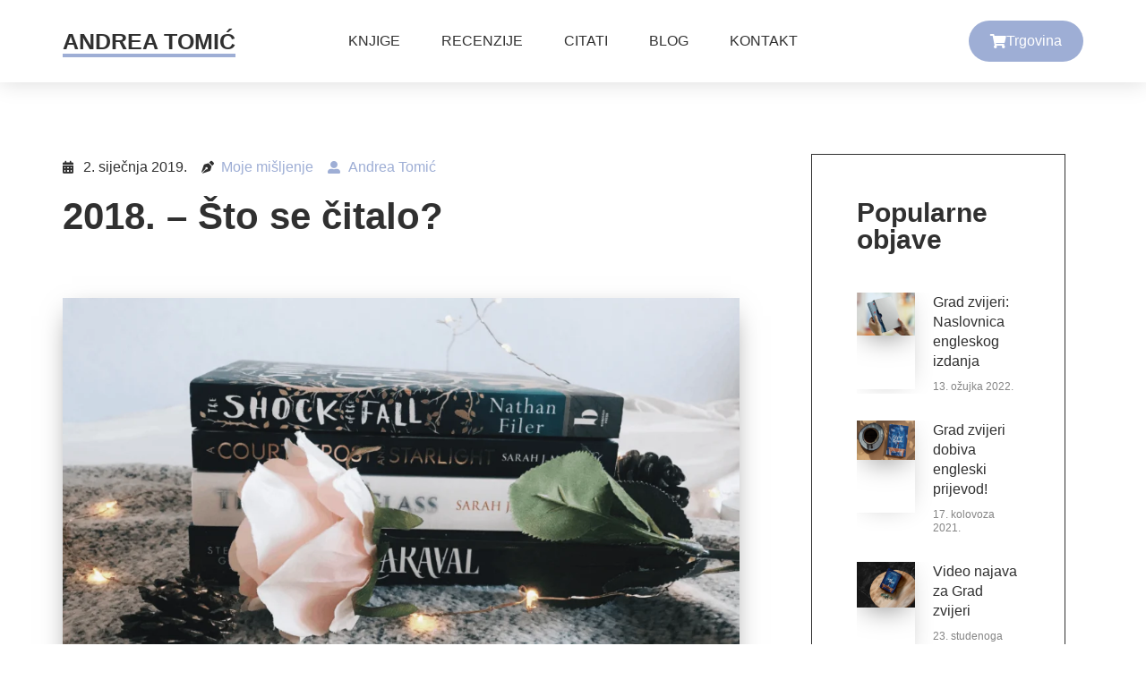

--- FILE ---
content_type: text/html; charset=UTF-8
request_url: https://andreatomic.com/2018-fav/
body_size: 42173
content:
<!DOCTYPE html>
<html lang="hr" prefix="og: https://ogp.me/ns#">
<head>
<meta charset="UTF-8">
<meta name="viewport" content="width=device-width, initial-scale=1">
<link rel="profile" href="https://gmpg.org/xfn/11">

	<style>img:is([sizes="auto" i], [sizes^="auto," i]) { contain-intrinsic-size: 3000px 1500px }</style>
	
<!-- Search Engine Optimization by Rank Math - https://rankmath.com/ -->
<title>2018. - Što se čitalo? - Andrea Tomić</title>
<meta name="description" content="Godina se naglo približila kraju i neko sam vrijeme tako samo buljila u kalendar, a zatim i pregledala ovogodišnje fotografije, pokušavajući se sjetiti što se"/>
<meta name="robots" content="index, follow, max-snippet:-1, max-video-preview:-1, max-image-preview:large"/>
<link rel="canonical" href="https://andreatomic.com/2018-fav/" />
<meta property="og:locale" content="hr_HR" />
<meta property="og:type" content="article" />
<meta property="og:title" content="2018. - Što se čitalo? - Andrea Tomić" />
<meta property="og:description" content="Godina se naglo približila kraju i neko sam vrijeme tako samo buljila u kalendar, a zatim i pregledala ovogodišnje fotografije, pokušavajući se sjetiti što se" />
<meta property="og:url" content="https://andreatomic.com/2018-fav/" />
<meta property="og:site_name" content="Andrea Tomić" />
<meta property="article:section" content="Moje mišljenje" />
<meta property="og:updated_time" content="2020-04-08T21:50:04+00:00" />
<meta property="og:image" content="https://andreatomic.com/wp-content/uploads/2019/01/1.png" />
<meta property="og:image:secure_url" content="https://andreatomic.com/wp-content/uploads/2019/01/1.png" />
<meta property="og:image:width" content="1160" />
<meta property="og:image:height" content="665" />
<meta property="og:image:alt" content="2018. &#8211; Što se čitalo?" />
<meta property="og:image:type" content="image/png" />
<meta property="article:published_time" content="2019-01-02T18:23:00+00:00" />
<meta property="article:modified_time" content="2020-04-08T21:50:04+00:00" />
<meta name="twitter:card" content="summary_large_image" />
<meta name="twitter:title" content="2018. - Što se čitalo? - Andrea Tomić" />
<meta name="twitter:description" content="Godina se naglo približila kraju i neko sam vrijeme tako samo buljila u kalendar, a zatim i pregledala ovogodišnje fotografije, pokušavajući se sjetiti što se" />
<meta name="twitter:image" content="https://andreatomic.com/wp-content/uploads/2019/01/1.png" />
<meta name="twitter:label1" content="Written by" />
<meta name="twitter:data1" content="Andrea Tomić" />
<meta name="twitter:label2" content="Time to read" />
<meta name="twitter:data2" content="11 minutes" />
<script type="application/ld+json" class="rank-math-schema">{"@context":"https://schema.org","@graph":[{"@type":["Person","Organization"],"@id":"https://andreatomic.com/#person","name":"admin","logo":{"@type":"ImageObject","@id":"https://andreatomic.com/#logo","url":"http://andreatomic.com/wp-content/uploads/2020/02/Andrea-Tomi\u0107.png","contentUrl":"http://andreatomic.com/wp-content/uploads/2020/02/Andrea-Tomi\u0107.png","caption":"admin","inLanguage":"hr","width":"500","height":"500"},"image":{"@type":"ImageObject","@id":"https://andreatomic.com/#logo","url":"http://andreatomic.com/wp-content/uploads/2020/02/Andrea-Tomi\u0107.png","contentUrl":"http://andreatomic.com/wp-content/uploads/2020/02/Andrea-Tomi\u0107.png","caption":"admin","inLanguage":"hr","width":"500","height":"500"}},{"@type":"WebSite","@id":"https://andreatomic.com/#website","url":"https://andreatomic.com","name":"admin","publisher":{"@id":"https://andreatomic.com/#person"},"inLanguage":"hr"},{"@type":"ImageObject","@id":"https://andreatomic.com/wp-content/uploads/2019/01/1.png","url":"https://andreatomic.com/wp-content/uploads/2019/01/1.png","width":"1160","height":"665","inLanguage":"hr"},{"@type":"BreadcrumbList","@id":"https://andreatomic.com/2018-fav/#breadcrumb","itemListElement":[{"@type":"ListItem","position":"1","item":{"@id":"http://andreatomic.com","name":"Home"}},{"@type":"ListItem","position":"2","item":{"@id":"https://andreatomic.com/category/postovi/","name":"Moje mi\u0161ljenje"}},{"@type":"ListItem","position":"3","item":{"@id":"https://andreatomic.com/2018-fav/","name":"2018. &#8211; \u0160to se \u010ditalo?"}}]},{"@type":"WebPage","@id":"https://andreatomic.com/2018-fav/#webpage","url":"https://andreatomic.com/2018-fav/","name":"2018. - \u0160to se \u010ditalo? - Andrea Tomi\u0107","datePublished":"2019-01-02T18:23:00+00:00","dateModified":"2020-04-08T21:50:04+00:00","isPartOf":{"@id":"https://andreatomic.com/#website"},"primaryImageOfPage":{"@id":"https://andreatomic.com/wp-content/uploads/2019/01/1.png"},"inLanguage":"hr","breadcrumb":{"@id":"https://andreatomic.com/2018-fav/#breadcrumb"}},{"@type":"Person","@id":"https://andreatomic.com/author/andreatomic/","name":"Andrea Tomi\u0107","url":"https://andreatomic.com/author/andreatomic/","image":{"@type":"ImageObject","@id":"https://secure.gravatar.com/avatar/e566052f0cfdd6f04172221d89a46fd3?s=96&amp;d=mm&amp;r=g","url":"https://secure.gravatar.com/avatar/e566052f0cfdd6f04172221d89a46fd3?s=96&amp;d=mm&amp;r=g","caption":"Andrea Tomi\u0107","inLanguage":"hr"}},{"@type":"BlogPosting","headline":"2018. - \u0160to se \u010ditalo? - Andrea Tomi\u0107","datePublished":"2019-01-02T18:23:00+00:00","dateModified":"2020-04-08T21:50:04+00:00","articleSection":"Moje mi\u0161ljenje","author":{"@id":"https://andreatomic.com/author/andreatomic/","name":"Andrea Tomi\u0107"},"publisher":{"@id":"https://andreatomic.com/#person"},"description":"Godina se naglo pribli\u017eila kraju i neko sam vrijeme tako samo buljila u kalendar, a zatim i pregledala ovogodi\u0161nje fotografije, poku\u0161avaju\u0107i se sjetiti \u0161to se","name":"2018. - \u0160to se \u010ditalo? - Andrea Tomi\u0107","@id":"https://andreatomic.com/2018-fav/#richSnippet","isPartOf":{"@id":"https://andreatomic.com/2018-fav/#webpage"},"image":{"@id":"https://andreatomic.com/wp-content/uploads/2019/01/1.png"},"inLanguage":"hr","mainEntityOfPage":{"@id":"https://andreatomic.com/2018-fav/#webpage"}}]}</script>
<!-- /Rank Math WordPress SEO plugin -->

<link rel="alternate" type="application/rss+xml" title="Andrea Tomić &raquo; Kanal" href="https://andreatomic.com/feed/" />
<link rel="alternate" type="application/rss+xml" title="Andrea Tomić &raquo; Kanal komentara" href="https://andreatomic.com/comments/feed/" />
<link rel="alternate" type="application/rss+xml" title="Andrea Tomić &raquo; 2018. &#8211; Što se čitalo? Kanal komentara" href="https://andreatomic.com/2018-fav/feed/" />
		<!-- This site uses the Google Analytics by ExactMetrics plugin v8.4.1 - Using Analytics tracking - https://www.exactmetrics.com/ -->
		<!-- Note: ExactMetrics is not currently configured on this site. The site owner needs to authenticate with Google Analytics in the ExactMetrics settings panel. -->
					<!-- No tracking code set -->
				<!-- / Google Analytics by ExactMetrics -->
		<script>
window._wpemojiSettings = {"baseUrl":"https:\/\/s.w.org\/images\/core\/emoji\/15.0.3\/72x72\/","ext":".png","svgUrl":"https:\/\/s.w.org\/images\/core\/emoji\/15.0.3\/svg\/","svgExt":".svg","source":{"concatemoji":"https:\/\/andreatomic.com\/wp-includes\/js\/wp-emoji-release.min.js?ver=6.7.4"}};
/*! This file is auto-generated */
!function(i,n){var o,s,e;function c(e){try{var t={supportTests:e,timestamp:(new Date).valueOf()};sessionStorage.setItem(o,JSON.stringify(t))}catch(e){}}function p(e,t,n){e.clearRect(0,0,e.canvas.width,e.canvas.height),e.fillText(t,0,0);var t=new Uint32Array(e.getImageData(0,0,e.canvas.width,e.canvas.height).data),r=(e.clearRect(0,0,e.canvas.width,e.canvas.height),e.fillText(n,0,0),new Uint32Array(e.getImageData(0,0,e.canvas.width,e.canvas.height).data));return t.every(function(e,t){return e===r[t]})}function u(e,t,n){switch(t){case"flag":return n(e,"\ud83c\udff3\ufe0f\u200d\u26a7\ufe0f","\ud83c\udff3\ufe0f\u200b\u26a7\ufe0f")?!1:!n(e,"\ud83c\uddfa\ud83c\uddf3","\ud83c\uddfa\u200b\ud83c\uddf3")&&!n(e,"\ud83c\udff4\udb40\udc67\udb40\udc62\udb40\udc65\udb40\udc6e\udb40\udc67\udb40\udc7f","\ud83c\udff4\u200b\udb40\udc67\u200b\udb40\udc62\u200b\udb40\udc65\u200b\udb40\udc6e\u200b\udb40\udc67\u200b\udb40\udc7f");case"emoji":return!n(e,"\ud83d\udc26\u200d\u2b1b","\ud83d\udc26\u200b\u2b1b")}return!1}function f(e,t,n){var r="undefined"!=typeof WorkerGlobalScope&&self instanceof WorkerGlobalScope?new OffscreenCanvas(300,150):i.createElement("canvas"),a=r.getContext("2d",{willReadFrequently:!0}),o=(a.textBaseline="top",a.font="600 32px Arial",{});return e.forEach(function(e){o[e]=t(a,e,n)}),o}function t(e){var t=i.createElement("script");t.src=e,t.defer=!0,i.head.appendChild(t)}"undefined"!=typeof Promise&&(o="wpEmojiSettingsSupports",s=["flag","emoji"],n.supports={everything:!0,everythingExceptFlag:!0},e=new Promise(function(e){i.addEventListener("DOMContentLoaded",e,{once:!0})}),new Promise(function(t){var n=function(){try{var e=JSON.parse(sessionStorage.getItem(o));if("object"==typeof e&&"number"==typeof e.timestamp&&(new Date).valueOf()<e.timestamp+604800&&"object"==typeof e.supportTests)return e.supportTests}catch(e){}return null}();if(!n){if("undefined"!=typeof Worker&&"undefined"!=typeof OffscreenCanvas&&"undefined"!=typeof URL&&URL.createObjectURL&&"undefined"!=typeof Blob)try{var e="postMessage("+f.toString()+"("+[JSON.stringify(s),u.toString(),p.toString()].join(",")+"));",r=new Blob([e],{type:"text/javascript"}),a=new Worker(URL.createObjectURL(r),{name:"wpTestEmojiSupports"});return void(a.onmessage=function(e){c(n=e.data),a.terminate(),t(n)})}catch(e){}c(n=f(s,u,p))}t(n)}).then(function(e){for(var t in e)n.supports[t]=e[t],n.supports.everything=n.supports.everything&&n.supports[t],"flag"!==t&&(n.supports.everythingExceptFlag=n.supports.everythingExceptFlag&&n.supports[t]);n.supports.everythingExceptFlag=n.supports.everythingExceptFlag&&!n.supports.flag,n.DOMReady=!1,n.readyCallback=function(){n.DOMReady=!0}}).then(function(){return e}).then(function(){var e;n.supports.everything||(n.readyCallback(),(e=n.source||{}).concatemoji?t(e.concatemoji):e.wpemoji&&e.twemoji&&(t(e.twemoji),t(e.wpemoji)))}))}((window,document),window._wpemojiSettings);
</script>
<link rel='stylesheet' id='astra-theme-css-css' href='https://andreatomic.com/wp-content/themes/astra/assets/css/minified/style.min.css?ver=3.6.8' media='all' />
<style id='astra-theme-css-inline-css'>
html{font-size:93.75%;}a,.page-title{color:#9eaed5;}a:hover,a:focus{color:#3a3a3a;}body,button,input,select,textarea,.ast-button,.ast-custom-button{font-family:-apple-system,BlinkMacSystemFont,Segoe UI,Roboto,Oxygen-Sans,Ubuntu,Cantarell,Helvetica Neue,sans-serif;font-weight:inherit;font-size:15px;font-size:1rem;}blockquote{color:#000000;}.site-title{font-size:35px;font-size:2.3333333333333rem;display:block;}.ast-archive-description .ast-archive-title{font-size:40px;font-size:2.6666666666667rem;}.site-header .site-description{font-size:15px;font-size:1rem;display:none;}.entry-title{font-size:30px;font-size:2rem;}h1,.entry-content h1{font-size:40px;font-size:2.6666666666667rem;}h2,.entry-content h2{font-size:30px;font-size:2rem;}h3,.entry-content h3{font-size:25px;font-size:1.6666666666667rem;}h4,.entry-content h4{font-size:20px;font-size:1.3333333333333rem;}h5,.entry-content h5{font-size:18px;font-size:1.2rem;}h6,.entry-content h6{font-size:15px;font-size:1rem;}.ast-single-post .entry-title,.page-title{font-size:30px;font-size:2rem;}::selection{background-color:#9eaed5;color:#000000;}body,h1,.entry-title a,.entry-content h1,h2,.entry-content h2,h3,.entry-content h3,h4,.entry-content h4,h5,.entry-content h5,h6,.entry-content h6{color:#3a3a3a;}.tagcloud a:hover,.tagcloud a:focus,.tagcloud a.current-item{color:#000000;border-color:#9eaed5;background-color:#9eaed5;}input:focus,input[type="text"]:focus,input[type="email"]:focus,input[type="url"]:focus,input[type="password"]:focus,input[type="reset"]:focus,input[type="search"]:focus,textarea:focus{border-color:#9eaed5;}input[type="radio"]:checked,input[type=reset],input[type="checkbox"]:checked,input[type="checkbox"]:hover:checked,input[type="checkbox"]:focus:checked,input[type=range]::-webkit-slider-thumb{border-color:#9eaed5;background-color:#9eaed5;box-shadow:none;}.site-footer a:hover + .post-count,.site-footer a:focus + .post-count{background:#9eaed5;border-color:#9eaed5;}.single .nav-links .nav-previous,.single .nav-links .nav-next{color:#9eaed5;}.entry-meta,.entry-meta *{line-height:1.45;color:#9eaed5;}.entry-meta a:hover,.entry-meta a:hover *,.entry-meta a:focus,.entry-meta a:focus *,.page-links > .page-link,.page-links .page-link:hover,.post-navigation a:hover{color:#3a3a3a;}.widget-title{font-size:21px;font-size:1.4rem;color:#3a3a3a;}#cat option,.secondary .calendar_wrap thead a,.secondary .calendar_wrap thead a:visited{color:#9eaed5;}.secondary .calendar_wrap #today,.ast-progress-val span{background:#9eaed5;}.secondary a:hover + .post-count,.secondary a:focus + .post-count{background:#9eaed5;border-color:#9eaed5;}.calendar_wrap #today > a{color:#000000;}.page-links .page-link,.single .post-navigation a{color:#9eaed5;}.single .ast-author-details .author-title{color:#3a3a3a;}.main-header-menu .menu-link,.ast-header-custom-item a{color:#3a3a3a;}.main-header-menu .menu-item:hover > .menu-link,.main-header-menu .menu-item:hover > .ast-menu-toggle,.main-header-menu .ast-masthead-custom-menu-items a:hover,.main-header-menu .menu-item.focus > .menu-link,.main-header-menu .menu-item.focus > .ast-menu-toggle,.main-header-menu .current-menu-item > .menu-link,.main-header-menu .current-menu-ancestor > .menu-link,.main-header-menu .current-menu-item > .ast-menu-toggle,.main-header-menu .current-menu-ancestor > .ast-menu-toggle{color:#9eaed5;}.header-main-layout-3 .ast-main-header-bar-alignment{margin-right:auto;}.header-main-layout-2 .site-header-section-left .ast-site-identity{text-align:left;}.ast-logo-title-inline .site-logo-img{padding-right:1em;}.ast-header-break-point .ast-mobile-menu-buttons-minimal.menu-toggle{background:transparent;color:#9eaed5;}.ast-header-break-point .ast-mobile-menu-buttons-outline.menu-toggle{background:transparent;border:1px solid #9eaed5;color:#9eaed5;}.ast-header-break-point .ast-mobile-menu-buttons-fill.menu-toggle{background:#9eaed5;color:#ffffff;}.ast-page-builder-template .hentry {margin: 0;}.ast-page-builder-template .site-content > .ast-container {max-width: 100%;padding: 0;}.ast-page-builder-template .site-content #primary {padding: 0;margin: 0;}.ast-page-builder-template .no-results {text-align: center;margin: 4em auto;}.ast-page-builder-template .ast-pagination {padding: 2em;} .ast-page-builder-template .entry-header.ast-no-title.ast-no-thumbnail {margin-top: 0;}.ast-page-builder-template .entry-header.ast-header-without-markup {margin-top: 0;margin-bottom: 0;}.ast-page-builder-template .entry-header.ast-no-title.ast-no-meta {margin-bottom: 0;}.ast-page-builder-template.single .post-navigation {padding-bottom: 2em;}.ast-page-builder-template.single-post .site-content > .ast-container {max-width: 100%;}.ast-page-builder-template.single-post .site-content > .ast-container {max-width: 100%;}.ast-page-builder-template .entry-header {margin-top: 4em;margin-left: auto;margin-right: auto;padding-left: 20px;padding-right: 20px;}.ast-page-builder-template .ast-archive-description {margin-top: 4em;margin-left: auto;margin-right: auto;padding-left: 20px;padding-right: 20px;}.ast-page-builder-template.ast-no-sidebar .entry-content .alignwide {margin-left: 0;margin-right: 0;}.single.ast-page-builder-template .entry-header {padding-left: 20px;padding-right: 20px;}.ast-page-builder-template.ast-no-sidebar .entry-content .alignwide {margin-left: 0;margin-right: 0;}.footer-adv .footer-adv-overlay{border-top-style:solid;border-top-color:#7a7a7a;}.wp-block-buttons.aligncenter{justify-content:center;}@media (max-width:782px){.entry-content .wp-block-columns .wp-block-column{margin-left:0px;}}@media (max-width:768px){.ast-separate-container .ast-article-post,.ast-separate-container .ast-article-single{padding:1.5em 2.14em;}.ast-separate-container #primary,.ast-separate-container #secondary{padding:1.5em 0;}#primary,#secondary{padding:1.5em 0;margin:0;}.ast-left-sidebar #content > .ast-container{display:flex;flex-direction:column-reverse;width:100%;}.ast-author-box img.avatar{margin:20px 0 0 0;}}@media (min-width:769px){.ast-separate-container.ast-right-sidebar #primary,.ast-separate-container.ast-left-sidebar #primary{border:0;}.search-no-results.ast-separate-container #primary{margin-bottom:4em;}}.elementor-button-wrapper .elementor-button{border-style:solid;text-decoration:none;border-top-width:0;border-right-width:0;border-left-width:0;border-bottom-width:0;}body .elementor-button.elementor-size-sm,body .elementor-button.elementor-size-xs,body .elementor-button.elementor-size-md,body .elementor-button.elementor-size-lg,body .elementor-button.elementor-size-xl,body .elementor-button{border-radius:2px;padding-top:10px;padding-right:40px;padding-bottom:10px;padding-left:40px;}.elementor-button-wrapper .elementor-button{border-color:#9eaed5;background-color:#9eaed5;}.elementor-button-wrapper .elementor-button:hover,.elementor-button-wrapper .elementor-button:focus{color:#ffffff;background-color:#9eaed5;border-color:#9eaed5;}.wp-block-button .wp-block-button__link,.elementor-button-wrapper .elementor-button{color:#ffffff;}.elementor-button-wrapper .elementor-button{font-family:inherit;font-weight:inherit;line-height:1;}.wp-block-button .wp-block-button__link:hover,.wp-block-button .wp-block-button__link:focus{color:#ffffff;background-color:#9eaed5;border-color:#9eaed5;}.wp-block-button .wp-block-button__link{border-style:solid;border-top-width:0;border-right-width:0;border-left-width:0;border-bottom-width:0;border-color:#9eaed5;background-color:#9eaed5;color:#ffffff;font-family:inherit;font-weight:inherit;line-height:1;border-radius:2px;padding-top:10px;padding-right:40px;padding-bottom:10px;padding-left:40px;}.menu-toggle,button,.ast-button,.ast-custom-button,.button,input#submit,input[type="button"],input[type="submit"],input[type="reset"]{border-style:solid;border-top-width:0;border-right-width:0;border-left-width:0;border-bottom-width:0;color:#ffffff;border-color:#9eaed5;background-color:#9eaed5;border-radius:2px;padding-top:10px;padding-right:40px;padding-bottom:10px;padding-left:40px;font-family:inherit;font-weight:inherit;line-height:1;}button:focus,.menu-toggle:hover,button:hover,.ast-button:hover,.ast-custom-button:hover .button:hover,.ast-custom-button:hover ,input[type=reset]:hover,input[type=reset]:focus,input#submit:hover,input#submit:focus,input[type="button"]:hover,input[type="button"]:focus,input[type="submit"]:hover,input[type="submit"]:focus{color:#ffffff;background-color:#9eaed5;border-color:#9eaed5;}@media (min-width:544px){.ast-container{max-width:100%;}}@media (max-width:544px){.ast-separate-container .ast-article-post,.ast-separate-container .ast-article-single,.ast-separate-container .comments-title,.ast-separate-container .ast-archive-description{padding:1.5em 1em;}.ast-separate-container #content .ast-container{padding-left:0.54em;padding-right:0.54em;}.ast-separate-container .ast-comment-list li.depth-1{padding:1.5em 1em;margin-bottom:1.5em;}.ast-separate-container .ast-comment-list .bypostauthor{padding:.5em;}.ast-search-menu-icon.ast-dropdown-active .search-field{width:170px;}.site-branding img,.site-header .site-logo-img .custom-logo-link img{max-width:100%;}}@media (max-width:768px){.ast-mobile-header-stack .main-header-bar .ast-search-menu-icon{display:inline-block;}.ast-header-break-point.ast-header-custom-item-outside .ast-mobile-header-stack .main-header-bar .ast-search-icon{margin:0;}.ast-comment-avatar-wrap img{max-width:2.5em;}.ast-separate-container .ast-comment-list li.depth-1{padding:1.5em 2.14em;}.ast-separate-container .comment-respond{padding:2em 2.14em;}.ast-comment-meta{padding:0 1.8888em 1.3333em;}}@media (max-width:768px){.site-title{display:block;}.ast-archive-description .ast-archive-title{font-size:40px;}.site-header .site-description{display:none;}.entry-title{font-size:30px;}h1,.entry-content h1{font-size:30px;}h2,.entry-content h2{font-size:25px;}h3,.entry-content h3{font-size:20px;}.ast-single-post .entry-title,.page-title{font-size:30px;}}@media (max-width:544px){.site-title{display:block;}.ast-archive-description .ast-archive-title{font-size:40px;}.site-header .site-description{display:none;}.entry-title{font-size:30px;}h1,.entry-content h1{font-size:30px;}h2,.entry-content h2{font-size:25px;}h3,.entry-content h3{font-size:20px;}.ast-single-post .entry-title,.page-title{font-size:30px;}}@media (max-width:768px){html{font-size:85.5%;}}@media (max-width:544px){html{font-size:85.5%;}}@media (min-width:769px){.ast-container{max-width:1240px;}}@font-face {font-family: "Astra";src: url(https://andreatomic.com/wp-content/themes/astra/assets/fonts/astra.woff) format("woff"),url(https://andreatomic.com/wp-content/themes/astra/assets/fonts/astra.ttf) format("truetype"),url(https://andreatomic.com/wp-content/themes/astra/assets/fonts/astra.svg#astra) format("svg");font-weight: normal;font-style: normal;font-display: fallback;}@media (max-width:921px) {.main-header-bar .main-header-bar-navigation{display:none;}}.ast-desktop .main-header-menu.submenu-with-border .sub-menu,.ast-desktop .main-header-menu.submenu-with-border .astra-full-megamenu-wrapper{border-color:#9eaed5;}.ast-desktop .main-header-menu.submenu-with-border .sub-menu{border-top-width:2px;border-right-width:0px;border-left-width:0px;border-bottom-width:0px;border-style:solid;}.ast-desktop .main-header-menu.submenu-with-border .sub-menu .sub-menu{top:-2px;}.ast-desktop .main-header-menu.submenu-with-border .sub-menu .menu-link,.ast-desktop .main-header-menu.submenu-with-border .children .menu-link{border-bottom-width:0px;border-style:solid;border-color:#eaeaea;}@media (min-width:769px){.main-header-menu .sub-menu .menu-item.ast-left-align-sub-menu:hover > .sub-menu,.main-header-menu .sub-menu .menu-item.ast-left-align-sub-menu.focus > .sub-menu{margin-left:-0px;}}.ast-small-footer{border-top-style:solid;border-top-width:1px;border-top-color:#7a7a7a;}.ast-small-footer-wrap{text-align:center;}.ast-header-break-point.ast-header-custom-item-inside .main-header-bar .main-header-bar-navigation .ast-search-icon {display: none;}.ast-header-break-point.ast-header-custom-item-inside .main-header-bar .ast-search-menu-icon .search-form {padding: 0;display: block;overflow: hidden;}.ast-header-break-point .ast-header-custom-item .widget:last-child {margin-bottom: 1em;}.ast-header-custom-item .widget {margin: 0.5em;display: inline-block;vertical-align: middle;}.ast-header-custom-item .widget p {margin-bottom: 0;}.ast-header-custom-item .widget li {width: auto;}.ast-header-custom-item-inside .button-custom-menu-item .menu-link {display: none;}.ast-header-custom-item-inside.ast-header-break-point .button-custom-menu-item .ast-custom-button-link {display: none;}.ast-header-custom-item-inside.ast-header-break-point .button-custom-menu-item .menu-link {display: block;}.ast-header-break-point.ast-header-custom-item-outside .main-header-bar .ast-search-icon {margin-right: 1em;}.ast-header-break-point.ast-header-custom-item-inside .main-header-bar .ast-search-menu-icon .search-field,.ast-header-break-point.ast-header-custom-item-inside .main-header-bar .ast-search-menu-icon.ast-inline-search .search-field {width: 100%;padding-right: 5.5em;}.ast-header-break-point.ast-header-custom-item-inside .main-header-bar .ast-search-menu-icon .search-submit {display: block;position: absolute;height: 100%;top: 0;right: 0;padding: 0 1em;border-radius: 0;}.ast-header-break-point .ast-header-custom-item .ast-masthead-custom-menu-items {padding-left: 20px;padding-right: 20px;margin-bottom: 1em;margin-top: 1em;}.ast-header-custom-item-inside.ast-header-break-point .button-custom-menu-item {padding-left: 0;padding-right: 0;margin-top: 0;margin-bottom: 0;}.astra-icon-down_arrow::after {content: "\e900";font-family: Astra;}.astra-icon-close::after {content: "\e5cd";font-family: Astra;}.astra-icon-drag_handle::after {content: "\e25d";font-family: Astra;}.astra-icon-format_align_justify::after {content: "\e235";font-family: Astra;}.astra-icon-menu::after {content: "\e5d2";font-family: Astra;}.astra-icon-reorder::after {content: "\e8fe";font-family: Astra;}.astra-icon-search::after {content: "\e8b6";font-family: Astra;}.astra-icon-zoom_in::after {content: "\e56b";font-family: Astra;}.astra-icon-check-circle::after {content: "\e901";font-family: Astra;}.astra-icon-shopping-cart::after {content: "\f07a";font-family: Astra;}.astra-icon-shopping-bag::after {content: "\f290";font-family: Astra;}.astra-icon-shopping-basket::after {content: "\f291";font-family: Astra;}.astra-icon-circle-o::after {content: "\e903";font-family: Astra;}.astra-icon-certificate::after {content: "\e902";font-family: Astra;}.ast-breadcrumbs .trail-browse,.ast-breadcrumbs .trail-items,.ast-breadcrumbs .trail-items li{display:inline-block;margin:0;padding:0;border:none;background:inherit;text-indent:0;}.ast-breadcrumbs .trail-browse{font-size:inherit;font-style:inherit;font-weight:inherit;color:inherit;}.ast-breadcrumbs .trail-items{list-style:none;}.trail-items li::after{padding:0 0.3em;content:"\00bb";}.trail-items li:last-of-type::after{display:none;}.elementor-template-full-width .ast-container{display:block;}@media (max-width:544px){.elementor-element .elementor-wc-products .woocommerce[class*="columns-"] ul.products li.product{width:auto;margin:0;}.elementor-element .woocommerce .woocommerce-result-count{float:none;}}.ast-header-break-point .main-header-bar{border-bottom-width:1px;}@media (min-width:769px){.main-header-bar{border-bottom-width:1px;}}.ast-safari-browser-less-than-11 .main-header-menu .menu-item,.ast-safari-browser-less-than-11 .main-header-bar .ast-masthead-custom-menu-items{display:block;}.main-header-menu .menu-item,#astra-footer-menu .menu-item,.main-header-bar .ast-masthead-custom-menu-items{-js-display:flex;display:flex;-webkit-box-pack:center;-webkit-justify-content:center;-moz-box-pack:center;-ms-flex-pack:center;justify-content:center;-webkit-box-orient:vertical;-webkit-box-direction:normal;-webkit-flex-direction:column;-moz-box-orient:vertical;-moz-box-direction:normal;-ms-flex-direction:column;flex-direction:column;}.main-header-menu > .menu-item > .menu-link,#astra-footer-menu > .menu-item > .menu-link,{height:100%;-webkit-box-align:center;-webkit-align-items:center;-moz-box-align:center;-ms-flex-align:center;align-items:center;-js-display:flex;display:flex;}.ast-primary-menu-disabled .main-header-bar .ast-masthead-custom-menu-items{flex:unset;}.main-header-menu .sub-menu .menu-item.menu-item-has-children > .menu-link:after{position:absolute;right:1em;top:50%;transform:translate(0,-50%) rotate(270deg);}.ast-header-break-point .main-header-bar .main-header-bar-navigation .page_item_has_children > .ast-menu-toggle::before,.ast-header-break-point .main-header-bar .main-header-bar-navigation .menu-item-has-children > .ast-menu-toggle::before,.ast-mobile-popup-drawer .main-header-bar-navigation .menu-item-has-children>.ast-menu-toggle::before,.ast-header-break-point .ast-mobile-header-wrap .main-header-bar-navigation .menu-item-has-children > .ast-menu-toggle::before{font-weight:bold;content:"\e900";font-family:Astra;text-decoration:inherit;display:inline-block;}.ast-header-break-point .main-navigation ul.sub-menu .menu-item .menu-link:before{content:"\e900";font-family:Astra;font-size:.65em;text-decoration:inherit;display:inline-block;transform:translate(0,-2px) rotateZ(270deg);margin-right:5px;}.widget_search .search-form:after{font-family:Astra;font-size:1.2em;font-weight:normal;content:"\e8b6";position:absolute;top:50%;right:15px;transform:translate(0,-50%);}.astra-search-icon::before{content:"\e8b6";font-family:Astra;font-style:normal;font-weight:normal;text-decoration:inherit;text-align:center;-webkit-font-smoothing:antialiased;-moz-osx-font-smoothing:grayscale;}.main-header-bar .main-header-bar-navigation .page_item_has_children > a:after,.main-header-bar .main-header-bar-navigation .menu-item-has-children > a:after,.site-header-focus-item .main-header-bar-navigation .menu-item-has-children > .menu-link:after{content:"\e900";display:inline-block;font-family:Astra;font-size:.6rem;font-weight:bold;text-rendering:auto;-webkit-font-smoothing:antialiased;-moz-osx-font-smoothing:grayscale;margin-left:10px;line-height:normal;}.ast-mobile-popup-drawer .main-header-bar-navigation .ast-submenu-expanded>.ast-menu-toggle::before{transform:rotateX(180deg);}.ast-header-break-point .main-header-bar-navigation .menu-item-has-children > .menu-link:after{display:none;}.comment-reply-title{font-size:24px;font-size:1.6rem;}.ast-comment-meta{line-height:1.666666667;color:#9eaed5;font-size:12px;font-size:0.8rem;}.ast-comment-list #cancel-comment-reply-link{font-size:15px;font-size:1rem;}.comments-count-wrapper {padding: 2em 0;}.comments-count-wrapper .comments-title {font-weight: normal;word-wrap: break-word;}.ast-comment-list {margin: 0;word-wrap: break-word;padding-bottom: 0.5em;list-style: none;}.ast-comment-list li {list-style: none;}.ast-comment-list li.depth-1 .ast-comment,.ast-comment-list li.depth-2 .ast-comment {border-bottom: 1px solid #eeeeee;}.ast-comment-list .comment-respond {padding: 1em 0;border-bottom: 1px solid #eeeeee;}.ast-comment-list .comment-respond .comment-reply-title {margin-top: 0;padding-top: 0;}.ast-comment-list .comment-respond p {margin-bottom: .5em;}.ast-comment-list .ast-comment-edit-reply-wrap {-js-display: flex;display: flex;justify-content: flex-end;}.ast-comment-list .ast-edit-link {flex: 1;}.ast-comment-list .comment-awaiting-moderation {margin-bottom: 0;}.ast-comment {padding: 1em 0;}.ast-comment-avatar-wrap img {border-radius: 50%;}.ast-comment-content {clear: both;}.ast-comment-cite-wrap {text-align: left;}.ast-comment-cite-wrap cite {font-style: normal;}.comment-reply-title {padding-top: 1em;font-weight: normal;line-height: 1.65;}.ast-comment-meta {margin-bottom: 0.5em;}.comments-area {border-top: 1px solid #eeeeee;margin-top: 2em;}.comments-area .comment-form-comment {width: 100%;border: none;margin: 0;padding: 0;}.comments-area .comment-notes,.comments-area .comment-textarea,.comments-area .form-allowed-tags {margin-bottom: 1.5em;}.comments-area .form-submit {margin-bottom: 0;}.comments-area textarea#comment,.comments-area .ast-comment-formwrap input[type="text"] {width: 100%;border-radius: 0;vertical-align: middle;margin-bottom: 10px;}.comments-area .no-comments {margin-top: 0.5em;margin-bottom: 0.5em;}.comments-area p.logged-in-as {margin-bottom: 1em;}.ast-separate-container .comments-count-wrapper {background-color: #fff;padding: 2em 6.67em 0;}@media (max-width: 1200px) {.ast-separate-container .comments-count-wrapper {padding: 2em 3.34em;}}.ast-separate-container .comments-area {border-top: 0;}.ast-separate-container .ast-comment-list {padding-bottom: 0;}.ast-separate-container .ast-comment-list li {background-color: #fff;}.ast-separate-container .ast-comment-list li.depth-1 {padding: 4em 6.67em;margin-bottom: 2em;}@media (max-width: 1200px) {.ast-separate-container .ast-comment-list li.depth-1 {padding: 3em 3.34em;}}.ast-separate-container .ast-comment-list li.depth-1 .children li {padding-bottom: 0;padding-top: 0;margin-bottom: 0;}.ast-separate-container .ast-comment-list li.depth-1 .ast-comment,.ast-separate-container .ast-comment-list li.depth-2 .ast-comment {border-bottom: 0;}.ast-separate-container .ast-comment-list .comment-respond {padding-top: 0;padding-bottom: 1em;background-color: transparent;}.ast-separate-container .ast-comment-list .pingback p {margin-bottom: 0;}.ast-separate-container .ast-comment-list .bypostauthor {padding: 2em;margin-bottom: 1em;}.ast-separate-container .ast-comment-list .bypostauthor li {background: transparent;margin-bottom: 0;padding: 0 0 0 2em;}.ast-separate-container .comment-respond {background-color: #fff;padding: 4em 6.67em;border-bottom: 0;} @media (max-width: 1200px) { .ast-separate-container .comment-respond { padding: 3em 2.34em; } }.ast-separate-container .comment-reply-title {padding-top: 0;}.comment-content a {word-wrap: break-word;}.ast-comment-list .children {margin-left: 2em;}@media (max-width: 992px) {.ast-comment-list .children {margin-left: 1em;}}.ast-comment-list #cancel-comment-reply-link {white-space: nowrap;font-size: 15px;font-size: 1rem;margin-left: 1em;}.ast-comment-avatar-wrap {float: left;clear: right;margin-right: 1.33333em;}.ast-comment-meta-wrap {float: left;clear: right;padding: 0 0 1.33333em;}.ast-comment-time .timendate,.ast-comment-time .reply {margin-right: 0.5em;}.comments-area #wp-comment-cookies-consent {margin-right: 10px;}.ast-page-builder-template .comments-area {padding-left: 20px;padding-right: 20px;margin-top: 0;margin-bottom: 2em;}.ast-separate-container .ast-comment-list .bypostauthor .bypostauthor {background: transparent;margin-bottom: 0;padding-right: 0;padding-bottom: 0;padding-top: 0;}@media (min-width:769px){.ast-separate-container .ast-comment-list li .comment-respond{padding-left:2.66666em;padding-right:2.66666em;}}@media (max-width:544px){.ast-separate-container .comments-count-wrapper{padding:1.5em 1em;}.ast-separate-container .ast-comment-list li.depth-1{padding:1.5em 1em;margin-bottom:1.5em;}.ast-separate-container .ast-comment-list .bypostauthor{padding:.5em;}.ast-separate-container .comment-respond{padding:1.5em 1em;}.ast-separate-container .ast-comment-list .bypostauthor li{padding:0 0 0 .5em;}.ast-comment-list .children{margin-left:0.66666em;}}@media (max-width:768px){.ast-comment-avatar-wrap img{max-width:2.5em;}.comments-area{margin-top:1.5em;}.ast-separate-container .comments-count-wrapper{padding:2em 2.14em;}.ast-separate-container .ast-comment-list li.depth-1{padding:1.5em 2.14em;}.ast-separate-container .comment-respond{padding:2em 2.14em;}}@media (max-width:768px){.ast-comment-avatar-wrap{margin-right:0.5em;}}
</style>
<link rel='stylesheet' id='sbi_styles-css' href='https://andreatomic.com/wp-content/plugins/instagram-feed/css/sbi-styles.min.css?ver=6.8.0' media='all' />
<style id='wp-emoji-styles-inline-css'>

	img.wp-smiley, img.emoji {
		display: inline !important;
		border: none !important;
		box-shadow: none !important;
		height: 1em !important;
		width: 1em !important;
		margin: 0 0.07em !important;
		vertical-align: -0.1em !important;
		background: none !important;
		padding: 0 !important;
	}
</style>
<link rel='stylesheet' id='wp-block-library-css' href='https://andreatomic.com/wp-includes/css/dist/block-library/style.min.css?ver=6.7.4' media='all' />
<style id='classic-theme-styles-inline-css'>
/*! This file is auto-generated */
.wp-block-button__link{color:#fff;background-color:#32373c;border-radius:9999px;box-shadow:none;text-decoration:none;padding:calc(.667em + 2px) calc(1.333em + 2px);font-size:1.125em}.wp-block-file__button{background:#32373c;color:#fff;text-decoration:none}
</style>
<style id='global-styles-inline-css'>
:root{--wp--preset--aspect-ratio--square: 1;--wp--preset--aspect-ratio--4-3: 4/3;--wp--preset--aspect-ratio--3-4: 3/4;--wp--preset--aspect-ratio--3-2: 3/2;--wp--preset--aspect-ratio--2-3: 2/3;--wp--preset--aspect-ratio--16-9: 16/9;--wp--preset--aspect-ratio--9-16: 9/16;--wp--preset--color--black: #000000;--wp--preset--color--cyan-bluish-gray: #abb8c3;--wp--preset--color--white: #ffffff;--wp--preset--color--pale-pink: #f78da7;--wp--preset--color--vivid-red: #cf2e2e;--wp--preset--color--luminous-vivid-orange: #ff6900;--wp--preset--color--luminous-vivid-amber: #fcb900;--wp--preset--color--light-green-cyan: #7bdcb5;--wp--preset--color--vivid-green-cyan: #00d084;--wp--preset--color--pale-cyan-blue: #8ed1fc;--wp--preset--color--vivid-cyan-blue: #0693e3;--wp--preset--color--vivid-purple: #9b51e0;--wp--preset--gradient--vivid-cyan-blue-to-vivid-purple: linear-gradient(135deg,rgba(6,147,227,1) 0%,rgb(155,81,224) 100%);--wp--preset--gradient--light-green-cyan-to-vivid-green-cyan: linear-gradient(135deg,rgb(122,220,180) 0%,rgb(0,208,130) 100%);--wp--preset--gradient--luminous-vivid-amber-to-luminous-vivid-orange: linear-gradient(135deg,rgba(252,185,0,1) 0%,rgba(255,105,0,1) 100%);--wp--preset--gradient--luminous-vivid-orange-to-vivid-red: linear-gradient(135deg,rgba(255,105,0,1) 0%,rgb(207,46,46) 100%);--wp--preset--gradient--very-light-gray-to-cyan-bluish-gray: linear-gradient(135deg,rgb(238,238,238) 0%,rgb(169,184,195) 100%);--wp--preset--gradient--cool-to-warm-spectrum: linear-gradient(135deg,rgb(74,234,220) 0%,rgb(151,120,209) 20%,rgb(207,42,186) 40%,rgb(238,44,130) 60%,rgb(251,105,98) 80%,rgb(254,248,76) 100%);--wp--preset--gradient--blush-light-purple: linear-gradient(135deg,rgb(255,206,236) 0%,rgb(152,150,240) 100%);--wp--preset--gradient--blush-bordeaux: linear-gradient(135deg,rgb(254,205,165) 0%,rgb(254,45,45) 50%,rgb(107,0,62) 100%);--wp--preset--gradient--luminous-dusk: linear-gradient(135deg,rgb(255,203,112) 0%,rgb(199,81,192) 50%,rgb(65,88,208) 100%);--wp--preset--gradient--pale-ocean: linear-gradient(135deg,rgb(255,245,203) 0%,rgb(182,227,212) 50%,rgb(51,167,181) 100%);--wp--preset--gradient--electric-grass: linear-gradient(135deg,rgb(202,248,128) 0%,rgb(113,206,126) 100%);--wp--preset--gradient--midnight: linear-gradient(135deg,rgb(2,3,129) 0%,rgb(40,116,252) 100%);--wp--preset--font-size--small: 13px;--wp--preset--font-size--medium: 20px;--wp--preset--font-size--large: 36px;--wp--preset--font-size--x-large: 42px;--wp--preset--spacing--20: 0.44rem;--wp--preset--spacing--30: 0.67rem;--wp--preset--spacing--40: 1rem;--wp--preset--spacing--50: 1.5rem;--wp--preset--spacing--60: 2.25rem;--wp--preset--spacing--70: 3.38rem;--wp--preset--spacing--80: 5.06rem;--wp--preset--shadow--natural: 6px 6px 9px rgba(0, 0, 0, 0.2);--wp--preset--shadow--deep: 12px 12px 50px rgba(0, 0, 0, 0.4);--wp--preset--shadow--sharp: 6px 6px 0px rgba(0, 0, 0, 0.2);--wp--preset--shadow--outlined: 6px 6px 0px -3px rgba(255, 255, 255, 1), 6px 6px rgba(0, 0, 0, 1);--wp--preset--shadow--crisp: 6px 6px 0px rgba(0, 0, 0, 1);}:where(.is-layout-flex){gap: 0.5em;}:where(.is-layout-grid){gap: 0.5em;}body .is-layout-flex{display: flex;}.is-layout-flex{flex-wrap: wrap;align-items: center;}.is-layout-flex > :is(*, div){margin: 0;}body .is-layout-grid{display: grid;}.is-layout-grid > :is(*, div){margin: 0;}:where(.wp-block-columns.is-layout-flex){gap: 2em;}:where(.wp-block-columns.is-layout-grid){gap: 2em;}:where(.wp-block-post-template.is-layout-flex){gap: 1.25em;}:where(.wp-block-post-template.is-layout-grid){gap: 1.25em;}.has-black-color{color: var(--wp--preset--color--black) !important;}.has-cyan-bluish-gray-color{color: var(--wp--preset--color--cyan-bluish-gray) !important;}.has-white-color{color: var(--wp--preset--color--white) !important;}.has-pale-pink-color{color: var(--wp--preset--color--pale-pink) !important;}.has-vivid-red-color{color: var(--wp--preset--color--vivid-red) !important;}.has-luminous-vivid-orange-color{color: var(--wp--preset--color--luminous-vivid-orange) !important;}.has-luminous-vivid-amber-color{color: var(--wp--preset--color--luminous-vivid-amber) !important;}.has-light-green-cyan-color{color: var(--wp--preset--color--light-green-cyan) !important;}.has-vivid-green-cyan-color{color: var(--wp--preset--color--vivid-green-cyan) !important;}.has-pale-cyan-blue-color{color: var(--wp--preset--color--pale-cyan-blue) !important;}.has-vivid-cyan-blue-color{color: var(--wp--preset--color--vivid-cyan-blue) !important;}.has-vivid-purple-color{color: var(--wp--preset--color--vivid-purple) !important;}.has-black-background-color{background-color: var(--wp--preset--color--black) !important;}.has-cyan-bluish-gray-background-color{background-color: var(--wp--preset--color--cyan-bluish-gray) !important;}.has-white-background-color{background-color: var(--wp--preset--color--white) !important;}.has-pale-pink-background-color{background-color: var(--wp--preset--color--pale-pink) !important;}.has-vivid-red-background-color{background-color: var(--wp--preset--color--vivid-red) !important;}.has-luminous-vivid-orange-background-color{background-color: var(--wp--preset--color--luminous-vivid-orange) !important;}.has-luminous-vivid-amber-background-color{background-color: var(--wp--preset--color--luminous-vivid-amber) !important;}.has-light-green-cyan-background-color{background-color: var(--wp--preset--color--light-green-cyan) !important;}.has-vivid-green-cyan-background-color{background-color: var(--wp--preset--color--vivid-green-cyan) !important;}.has-pale-cyan-blue-background-color{background-color: var(--wp--preset--color--pale-cyan-blue) !important;}.has-vivid-cyan-blue-background-color{background-color: var(--wp--preset--color--vivid-cyan-blue) !important;}.has-vivid-purple-background-color{background-color: var(--wp--preset--color--vivid-purple) !important;}.has-black-border-color{border-color: var(--wp--preset--color--black) !important;}.has-cyan-bluish-gray-border-color{border-color: var(--wp--preset--color--cyan-bluish-gray) !important;}.has-white-border-color{border-color: var(--wp--preset--color--white) !important;}.has-pale-pink-border-color{border-color: var(--wp--preset--color--pale-pink) !important;}.has-vivid-red-border-color{border-color: var(--wp--preset--color--vivid-red) !important;}.has-luminous-vivid-orange-border-color{border-color: var(--wp--preset--color--luminous-vivid-orange) !important;}.has-luminous-vivid-amber-border-color{border-color: var(--wp--preset--color--luminous-vivid-amber) !important;}.has-light-green-cyan-border-color{border-color: var(--wp--preset--color--light-green-cyan) !important;}.has-vivid-green-cyan-border-color{border-color: var(--wp--preset--color--vivid-green-cyan) !important;}.has-pale-cyan-blue-border-color{border-color: var(--wp--preset--color--pale-cyan-blue) !important;}.has-vivid-cyan-blue-border-color{border-color: var(--wp--preset--color--vivid-cyan-blue) !important;}.has-vivid-purple-border-color{border-color: var(--wp--preset--color--vivid-purple) !important;}.has-vivid-cyan-blue-to-vivid-purple-gradient-background{background: var(--wp--preset--gradient--vivid-cyan-blue-to-vivid-purple) !important;}.has-light-green-cyan-to-vivid-green-cyan-gradient-background{background: var(--wp--preset--gradient--light-green-cyan-to-vivid-green-cyan) !important;}.has-luminous-vivid-amber-to-luminous-vivid-orange-gradient-background{background: var(--wp--preset--gradient--luminous-vivid-amber-to-luminous-vivid-orange) !important;}.has-luminous-vivid-orange-to-vivid-red-gradient-background{background: var(--wp--preset--gradient--luminous-vivid-orange-to-vivid-red) !important;}.has-very-light-gray-to-cyan-bluish-gray-gradient-background{background: var(--wp--preset--gradient--very-light-gray-to-cyan-bluish-gray) !important;}.has-cool-to-warm-spectrum-gradient-background{background: var(--wp--preset--gradient--cool-to-warm-spectrum) !important;}.has-blush-light-purple-gradient-background{background: var(--wp--preset--gradient--blush-light-purple) !important;}.has-blush-bordeaux-gradient-background{background: var(--wp--preset--gradient--blush-bordeaux) !important;}.has-luminous-dusk-gradient-background{background: var(--wp--preset--gradient--luminous-dusk) !important;}.has-pale-ocean-gradient-background{background: var(--wp--preset--gradient--pale-ocean) !important;}.has-electric-grass-gradient-background{background: var(--wp--preset--gradient--electric-grass) !important;}.has-midnight-gradient-background{background: var(--wp--preset--gradient--midnight) !important;}.has-small-font-size{font-size: var(--wp--preset--font-size--small) !important;}.has-medium-font-size{font-size: var(--wp--preset--font-size--medium) !important;}.has-large-font-size{font-size: var(--wp--preset--font-size--large) !important;}.has-x-large-font-size{font-size: var(--wp--preset--font-size--x-large) !important;}
:where(.wp-block-post-template.is-layout-flex){gap: 1.25em;}:where(.wp-block-post-template.is-layout-grid){gap: 1.25em;}
:where(.wp-block-columns.is-layout-flex){gap: 2em;}:where(.wp-block-columns.is-layout-grid){gap: 2em;}
:root :where(.wp-block-pullquote){font-size: 1.5em;line-height: 1.6;}
</style>
<link rel='stylesheet' id='astra-addon-css-css' href='https://andreatomic.com/wp-content/uploads/astra-addon/astra-addon-611b880751afe0-19858128.css?ver=3.5.8' media='all' />
<style id='astra-addon-css-inline-css'>
.ast-search-box.header-cover #close::before,.ast-search-box.full-screen #close::before{font-family:Astra;content:"\e5cd";display:inline-block;transition:transform .3s ease-in-out;}
</style>
<link rel='stylesheet' id='elementor-frontend-css' href='https://andreatomic.com/wp-content/plugins/elementor/assets/css/frontend.min.css?ver=3.28.3' media='all' />
<link rel='stylesheet' id='widget-heading-css' href='https://andreatomic.com/wp-content/plugins/elementor/assets/css/widget-heading.min.css?ver=3.28.3' media='all' />
<link rel='stylesheet' id='widget-nav-menu-css' href='https://andreatomic.com/wp-content/plugins/elementor-pro/assets/css/widget-nav-menu.min.css?ver=3.28.2' media='all' />
<link rel='stylesheet' id='e-sticky-css' href='https://andreatomic.com/wp-content/plugins/elementor-pro/assets/css/modules/sticky.min.css?ver=3.28.2' media='all' />
<link rel='stylesheet' id='e-animation-float-css' href='https://andreatomic.com/wp-content/plugins/elementor/assets/lib/animations/styles/e-animation-float.min.css?ver=3.28.3' media='all' />
<link rel='stylesheet' id='widget-icon-box-css' href='https://andreatomic.com/wp-content/plugins/elementor/assets/css/widget-icon-box.min.css?ver=3.28.3' media='all' />
<link rel='stylesheet' id='widget-social-icons-css' href='https://andreatomic.com/wp-content/plugins/elementor/assets/css/widget-social-icons.min.css?ver=3.28.3' media='all' />
<link rel='stylesheet' id='e-apple-webkit-css' href='https://andreatomic.com/wp-content/plugins/elementor/assets/css/conditionals/apple-webkit.min.css?ver=3.28.3' media='all' />
<link rel='stylesheet' id='widget-icon-list-css' href='https://andreatomic.com/wp-content/plugins/elementor/assets/css/widget-icon-list.min.css?ver=3.28.3' media='all' />
<link rel='stylesheet' id='widget-image-css' href='https://andreatomic.com/wp-content/plugins/elementor/assets/css/widget-image.min.css?ver=3.28.3' media='all' />
<link rel='stylesheet' id='widget-post-navigation-css' href='https://andreatomic.com/wp-content/plugins/elementor-pro/assets/css/widget-post-navigation.min.css?ver=3.28.2' media='all' />
<link rel='stylesheet' id='widget-social-css' href='https://andreatomic.com/wp-content/plugins/elementor-pro/assets/css/widget-social.min.css?ver=3.28.2' media='all' />
<link rel='stylesheet' id='widget-posts-css' href='https://andreatomic.com/wp-content/plugins/elementor-pro/assets/css/widget-posts.min.css?ver=3.28.2' media='all' />
<link rel='stylesheet' id='jet-blocks-css' href='https://andreatomic.com/wp-content/uploads/elementor/css/custom-jet-blocks.css?ver=1.3.9' media='all' />
<link rel='stylesheet' id='jet-elements-css' href='https://andreatomic.com/wp-content/plugins/jet-elements/assets/css/jet-elements.css?ver=2.6.15' media='all' />
<link rel='stylesheet' id='jet-elements-skin-css' href='https://andreatomic.com/wp-content/plugins/jet-elements/assets/css/jet-elements-skin.css?ver=2.6.15' media='all' />
<link rel='stylesheet' id='elementor-icons-css' href='https://andreatomic.com/wp-content/plugins/elementor/assets/lib/eicons/css/elementor-icons.min.css?ver=5.36.0' media='all' />
<link rel='stylesheet' id='elementor-post-24-css' href='https://andreatomic.com/wp-content/uploads/elementor/css/post-24.css?ver=1744804255' media='all' />
<link rel='stylesheet' id='sbistyles-css' href='https://andreatomic.com/wp-content/plugins/instagram-feed/css/sbi-styles.min.css?ver=6.8.0' media='all' />
<link rel='stylesheet' id='cpel-language-switcher-css' href='https://andreatomic.com/wp-content/plugins/connect-polylang-elementor/assets/css/language-switcher.min.css?ver=2.4.6' media='all' />
<link rel='stylesheet' id='jet-blog-css' href='https://andreatomic.com/wp-content/plugins/jet-blog/assets/css/jet-blog.css?ver=2.3.6' media='all' />
<link rel='stylesheet' id='jet-tabs-frontend-css' href='https://andreatomic.com/wp-content/plugins/jet-tabs/assets/css/jet-tabs-frontend.css?ver=2.2.1' media='all' />
<link rel='stylesheet' id='elementor-post-3533-css' href='https://andreatomic.com/wp-content/uploads/elementor/css/post-3533.css?ver=1744804255' media='all' />
<link rel='stylesheet' id='elementor-post-2565-css' href='https://andreatomic.com/wp-content/uploads/elementor/css/post-2565.css?ver=1744804255' media='all' />
<link rel='stylesheet' id='elementor-post-2850-css' href='https://andreatomic.com/wp-content/uploads/elementor/css/post-2850.css?ver=1744805301' media='all' />
<link rel='stylesheet' id='elementor-gf-local-roboto-css' href='https://andreatomic.com/wp-content/uploads/elementor/google-fonts/css/roboto.css?ver=1744738534' media='all' />
<link rel='stylesheet' id='elementor-gf-local-robotoslab-css' href='https://andreatomic.com/wp-content/uploads/elementor/google-fonts/css/robotoslab.css?ver=1744738535' media='all' />
<link rel='stylesheet' id='elementor-gf-local-poppins-css' href='https://andreatomic.com/wp-content/uploads/elementor/google-fonts/css/poppins.css?ver=1744738535' media='all' />
<link rel='stylesheet' id='elementor-gf-local-playfairdisplay-css' href='https://andreatomic.com/wp-content/uploads/elementor/google-fonts/css/playfairdisplay.css?ver=1744738536' media='all' />
<link rel='stylesheet' id='elementor-gf-local-rubik-css' href='https://andreatomic.com/wp-content/uploads/elementor/google-fonts/css/rubik.css?ver=1744743550' media='all' />
<link rel='stylesheet' id='elementor-icons-shared-0-css' href='https://andreatomic.com/wp-content/plugins/elementor/assets/lib/font-awesome/css/fontawesome.min.css?ver=5.15.3' media='all' />
<link rel='stylesheet' id='elementor-icons-fa-solid-css' href='https://andreatomic.com/wp-content/plugins/elementor/assets/lib/font-awesome/css/solid.min.css?ver=5.15.3' media='all' />
<link rel='stylesheet' id='elementor-icons-fa-brands-css' href='https://andreatomic.com/wp-content/plugins/elementor/assets/lib/font-awesome/css/brands.min.css?ver=5.15.3' media='all' />
<!--[if IE]>
<script src="https://andreatomic.com/wp-content/themes/astra/assets/js/minified/flexibility.min.js?ver=3.6.8" id="astra-flexibility-js"></script>
<script id="astra-flexibility-js-after">
flexibility(document.documentElement);
</script>
<![endif]-->
<script src="https://andreatomic.com/wp-includes/js/jquery/jquery.min.js?ver=3.7.1" id="jquery-core-js"></script>
<script src="https://andreatomic.com/wp-includes/js/jquery/jquery-migrate.min.js?ver=3.4.1" id="jquery-migrate-js"></script>
<link rel="https://api.w.org/" href="https://andreatomic.com/wp-json/" /><link rel="alternate" title="JSON" type="application/json" href="https://andreatomic.com/wp-json/wp/v2/posts/1311" /><link rel="EditURI" type="application/rsd+xml" title="RSD" href="https://andreatomic.com/xmlrpc.php?rsd" />
<meta name="generator" content="WordPress 6.7.4" />
<link rel='shortlink' href='https://andreatomic.com/?p=1311' />
<link rel="alternate" title="oEmbed (JSON)" type="application/json+oembed" href="https://andreatomic.com/wp-json/oembed/1.0/embed?url=https%3A%2F%2Fandreatomic.com%2F2018-fav%2F" />
<link rel="alternate" title="oEmbed (XML)" type="text/xml+oembed" href="https://andreatomic.com/wp-json/oembed/1.0/embed?url=https%3A%2F%2Fandreatomic.com%2F2018-fav%2F&#038;format=xml" />

		<!-- GA Google Analytics @ https://m0n.co/ga -->
		<script>
			(function(i,s,o,g,r,a,m){i['GoogleAnalyticsObject']=r;i[r]=i[r]||function(){
			(i[r].q=i[r].q||[]).push(arguments)},i[r].l=1*new Date();a=s.createElement(o),
			m=s.getElementsByTagName(o)[0];a.async=1;a.src=g;m.parentNode.insertBefore(a,m)
			})(window,document,'script','https://www.google-analytics.com/analytics.js','ga');
			ga('create', 'UA-159319539-1', 'auto');
			ga('send', 'pageview');
		</script>

	<meta name="generator" content="Elementor 3.28.3; features: additional_custom_breakpoints, e_local_google_fonts; settings: css_print_method-external, google_font-enabled, font_display-auto">

<!-- Meta Pixel Code -->
<script type='text/javascript'>
!function(f,b,e,v,n,t,s){if(f.fbq)return;n=f.fbq=function(){n.callMethod?
n.callMethod.apply(n,arguments):n.queue.push(arguments)};if(!f._fbq)f._fbq=n;
n.push=n;n.loaded=!0;n.version='2.0';n.queue=[];t=b.createElement(e);t.async=!0;
t.src=v;s=b.getElementsByTagName(e)[0];s.parentNode.insertBefore(t,s)}(window,
document,'script','https://connect.facebook.net/en_US/fbevents.js?v=next');
</script>
<!-- End Meta Pixel Code -->

          <script type='text/javascript'>
            var url = window.location.origin + '?ob=open-bridge';
            fbq('set', 'openbridge', '291283194656896', url);
          </script>
        <script type='text/javascript'>fbq('init', '291283194656896', {}, {
    "agent": "wordpress-6.7.4-4.1.2"
})</script><script type='text/javascript'>
    fbq('track', 'PageView', []);
  </script><style>.recentcomments a{display:inline !important;padding:0 !important;margin:0 !important;}</style>			<style>
				.e-con.e-parent:nth-of-type(n+4):not(.e-lazyloaded):not(.e-no-lazyload),
				.e-con.e-parent:nth-of-type(n+4):not(.e-lazyloaded):not(.e-no-lazyload) * {
					background-image: none !important;
				}
				@media screen and (max-height: 1024px) {
					.e-con.e-parent:nth-of-type(n+3):not(.e-lazyloaded):not(.e-no-lazyload),
					.e-con.e-parent:nth-of-type(n+3):not(.e-lazyloaded):not(.e-no-lazyload) * {
						background-image: none !important;
					}
				}
				@media screen and (max-height: 640px) {
					.e-con.e-parent:nth-of-type(n+2):not(.e-lazyloaded):not(.e-no-lazyload),
					.e-con.e-parent:nth-of-type(n+2):not(.e-lazyloaded):not(.e-no-lazyload) * {
						background-image: none !important;
					}
				}
			</style>
			<link rel="icon" href="https://andreatomic.com/wp-content/uploads/2020/02/cropped-Andrea-Tomić-2-32x32.png" sizes="32x32" />
<link rel="icon" href="https://andreatomic.com/wp-content/uploads/2020/02/cropped-Andrea-Tomić-2-192x192.png" sizes="192x192" />
<link rel="apple-touch-icon" href="https://andreatomic.com/wp-content/uploads/2020/02/cropped-Andrea-Tomić-2-180x180.png" />
<meta name="msapplication-TileImage" content="https://andreatomic.com/wp-content/uploads/2020/02/cropped-Andrea-Tomić-2-270x270.png" />
</head>

<body itemtype='https://schema.org/Blog' itemscope='itemscope' class="post-template-default single single-post postid-1311 single-format-standard ast-desktop ast-page-builder-template ast-no-sidebar astra-3.6.8 ast-header-custom-item-inside group-blog ast-blog-single-style-1 ast-single-post ast-inherit-site-logo-transparent elementor-page-2850 ast-normal-title-enabled elementor-default elementor-template-full-width elementor-kit-24 astra-addon-3.5.8">

<!-- Meta Pixel Code -->
<noscript>
<img loading="lazy" height="1" width="1" style="display:none" alt="fbpx"
src="https://www.facebook.com/tr?id=291283194656896&ev=PageView&noscript=1" />
</noscript>
<!-- End Meta Pixel Code -->
<div 
class="hfeed site" id="page">
	<a class="skip-link screen-reader-text" href="#content">Skip to content</a>
			<div data-elementor-type="header" data-elementor-id="3533" class="elementor elementor-3533 elementor-location-header" data-elementor-post-type="elementor_library">
					<section class="elementor-section elementor-top-section elementor-element elementor-element-4097ebf elementor-hidden-desktop elementor-hidden-tablet elementor-section-boxed elementor-section-height-default elementor-section-height-default" data-id="4097ebf" data-element_type="section" data-settings="{&quot;jet_parallax_layout_list&quot;:[{&quot;jet_parallax_layout_image&quot;:{&quot;url&quot;:&quot;&quot;,&quot;id&quot;:&quot;&quot;,&quot;size&quot;:&quot;&quot;},&quot;_id&quot;:&quot;d1aa924&quot;,&quot;jet_parallax_layout_image_tablet&quot;:{&quot;url&quot;:&quot;&quot;,&quot;id&quot;:&quot;&quot;,&quot;size&quot;:&quot;&quot;},&quot;jet_parallax_layout_image_mobile&quot;:{&quot;url&quot;:&quot;&quot;,&quot;id&quot;:&quot;&quot;,&quot;size&quot;:&quot;&quot;},&quot;jet_parallax_layout_speed&quot;:{&quot;unit&quot;:&quot;%&quot;,&quot;size&quot;:50,&quot;sizes&quot;:[]},&quot;jet_parallax_layout_type&quot;:&quot;scroll&quot;,&quot;jet_parallax_layout_direction&quot;:null,&quot;jet_parallax_layout_fx_direction&quot;:null,&quot;jet_parallax_layout_z_index&quot;:&quot;&quot;,&quot;jet_parallax_layout_bg_x&quot;:50,&quot;jet_parallax_layout_bg_x_tablet&quot;:&quot;&quot;,&quot;jet_parallax_layout_bg_x_mobile&quot;:&quot;&quot;,&quot;jet_parallax_layout_bg_y&quot;:50,&quot;jet_parallax_layout_bg_y_tablet&quot;:&quot;&quot;,&quot;jet_parallax_layout_bg_y_mobile&quot;:&quot;&quot;,&quot;jet_parallax_layout_bg_size&quot;:&quot;auto&quot;,&quot;jet_parallax_layout_bg_size_tablet&quot;:&quot;&quot;,&quot;jet_parallax_layout_bg_size_mobile&quot;:&quot;&quot;,&quot;jet_parallax_layout_animation_prop&quot;:&quot;transform&quot;,&quot;jet_parallax_layout_on&quot;:[&quot;desktop&quot;,&quot;tablet&quot;]}],&quot;background_background&quot;:&quot;classic&quot;}">
						<div class="elementor-container elementor-column-gap-default">
					<div class="elementor-column elementor-col-100 elementor-top-column elementor-element elementor-element-9008424" data-id="9008424" data-element_type="column">
			<div class="elementor-widget-wrap elementor-element-populated">
						<div class="elementor-element elementor-element-5d23f3e cpel-switcher--layout-horizontal cpel-switcher--aspect-ratio-43 elementor-widget elementor-widget-polylang-language-switcher" data-id="5d23f3e" data-element_type="widget" data-widget_type="polylang-language-switcher.default">
				<div class="elementor-widget-container">
					<nav class="cpel-switcher__nav"><ul class="cpel-switcher__list"><li class="cpel-switcher__lang"><a lang="en-US" hreflang="en-US" href="https://andreatomic.com/en/"><span class="cpel-switcher__flag cpel-switcher__flag--us"><img src="data:image/svg+xml;utf8,%3Csvg width='21' height='15' xmlns='http://www.w3.org/2000/svg'%3E%3Cdefs%3E%3ClinearGradient x1='50%' y1='0%' x2='50%' y2='100%' id='a'%3E%3Cstop stop-color='%23FFF' offset='0%'/%3E%3Cstop stop-color='%23F0F0F0' offset='100%'/%3E%3C/linearGradient%3E%3ClinearGradient x1='50%' y1='0%' x2='50%' y2='100%' id='b'%3E%3Cstop stop-color='%23D02F44' offset='0%'/%3E%3Cstop stop-color='%23B12537' offset='100%'/%3E%3C/linearGradient%3E%3ClinearGradient x1='50%' y1='0%' x2='50%' y2='100%' id='c'%3E%3Cstop stop-color='%2346467F' offset='0%'/%3E%3Cstop stop-color='%233C3C6D' offset='100%'/%3E%3C/linearGradient%3E%3C/defs%3E%3Cg fill='none' fill-rule='evenodd'%3E%3Cpath fill='url(%23a)' d='M0 0h21v15H0z'/%3E%3Cpath d='M0 0h21v1H0V0zm0 2h21v1H0V2zm0 2h21v1H0V4zm0 2h21v1H0V6zm0 2h21v1H0V8zm0 2h21v1H0v-1zm0 2h21v1H0v-1zm0 2h21v1H0v-1z' fill='url(%23b)'/%3E%3Cpath fill='url(%23c)' d='M0 0h9v7H0z'/%3E%3Cpath d='M1.5 2a.5.5 0 110-1 .5.5 0 010 1zm2 0a.5.5 0 110-1 .5.5 0 010 1zm2 0a.5.5 0 110-1 .5.5 0 010 1zm2 0a.5.5 0 110-1 .5.5 0 010 1zm-5 1a.5.5 0 110-1 .5.5 0 010 1zm2 0a.5.5 0 110-1 .5.5 0 010 1zm2 0a.5.5 0 110-1 .5.5 0 010 1zm1 1a.5.5 0 110-1 .5.5 0 010 1zm-2 0a.5.5 0 110-1 .5.5 0 010 1zm-2 0a.5.5 0 110-1 .5.5 0 010 1zm-2 0a.5.5 0 110-1 .5.5 0 010 1zm1 1a.5.5 0 110-1 .5.5 0 010 1zm2 0a.5.5 0 110-1 .5.5 0 010 1zm2 0a.5.5 0 110-1 .5.5 0 010 1zm1 1a.5.5 0 110-1 .5.5 0 010 1zm-2 0a.5.5 0 110-1 .5.5 0 010 1zm-2 0a.5.5 0 110-1 .5.5 0 010 1zm-2 0a.5.5 0 110-1 .5.5 0 010 1z' fill='url(%23a)'/%3E%3C/g%3E%3C/svg%3E" alt="EN" /></span><span class="cpel-switcher__name">EN</span></a></li><li class="cpel-switcher__lang cpel-switcher__lang--active"><a lang="hr" hreflang="hr" href="https://andreatomic.com/2018-fav/"><span class="cpel-switcher__flag cpel-switcher__flag--hr"><img src="data:image/svg+xml;utf8,%3Csvg width='21' height='15' xmlns='http://www.w3.org/2000/svg'%3E%3Cdefs%3E%3ClinearGradient x1='50%' y1='0%' x2='50%' y2='100%' id='a'%3E%3Cstop stop-color='%23FFF' offset='0%'/%3E%3Cstop stop-color='%23F0F0F0' offset='100%'/%3E%3C/linearGradient%3E%3ClinearGradient x1='50%' y1='0%' x2='50%' y2='100%' id='b'%3E%3Cstop stop-color='%23FF202D' offset='0%'/%3E%3Cstop stop-color='%23FD0D1B' offset='100%'/%3E%3C/linearGradient%3E%3ClinearGradient x1='50%' y1='0%' x2='50%' y2='100%' id='c'%3E%3Cstop stop-color='%232027AC' offset='0%'/%3E%3Cstop stop-color='%23191F94' offset='100%'/%3E%3C/linearGradient%3E%3ClinearGradient x1='50%' y1='0%' x2='50%' y2='100%' id='d'%3E%3Cstop stop-color='%23FF212E' offset='0%'/%3E%3Cstop stop-color='%23FD0D1B' offset='100%'/%3E%3C/linearGradient%3E%3C/defs%3E%3Cg fill='none' fill-rule='evenodd'%3E%3Cpath fill='url(%23a)' d='M0 0h21v15H0z'/%3E%3Cpath fill='url(%23b)' d='M0 0h21v5H0z'/%3E%3Cpath d='M8 4l.5-.5.5.5v1H8V4zm2 0l.5-.5.5.5v1h-1V4zm2 0l.5-.5.5.5v1h-1V4z' fill='%231895DB' opacity='.5'/%3E%3Cpath d='M9 4l.5-.5.5.5v1H9V4zm2 0l.5-.5.5.5v1h-1V4z' fill='%23191F94' opacity='.5'/%3E%3Cpath fill='url(%23c)' d='M0 10h21v5H0z'/%3E%3Cpath d='M0 10V5h21v5H0zm12 0h1l-.273.547c-.126.25-.454.453-.727.453v-1zm-2 0h1v1h-1v-1zm-2 0h1v1a.876.876 0 01-.727-.453L8 10z' fill='url(%23a)'/%3E%3Cpath d='M10 5h1v1h-1V5zm2 0h.5l.5 1h-1V5zM8.5 5H9v1H8l.5-1zM9 6h1v1H9V6zm2 0h1v1h-1V6zm-1 1h1v1h-1V7zm2 0h1v1h-1V7zm-1 1h1v1h-1V8zM8 7h1v1H8V7zm1 1h1v1H9V8zM8 9h1v1H8V9zm2 0h1v1h-1V9zm2 0h1v1h-1V9zm-1 1h1v1h-1v-1zm-2 0h1v1H9v-1z' fill='url(%23d)'/%3E%3C/g%3E%3C/svg%3E" alt="HR" /></span><span class="cpel-switcher__name">HR</span></a></li></ul></nav>				</div>
				</div>
					</div>
		</div>
					</div>
		</section>
				<section class="elementor-section elementor-top-section elementor-element elementor-element-797bbaa elementor-hidden-desktop elementor-hidden-tablet elementor-hidden-phone elementor-section-boxed elementor-section-height-default elementor-section-height-default" data-id="797bbaa" data-element_type="section" data-settings="{&quot;jet_parallax_layout_list&quot;:[{&quot;jet_parallax_layout_image&quot;:{&quot;url&quot;:&quot;&quot;,&quot;id&quot;:&quot;&quot;,&quot;size&quot;:&quot;&quot;},&quot;_id&quot;:&quot;a9d4b56&quot;,&quot;jet_parallax_layout_image_tablet&quot;:{&quot;url&quot;:&quot;&quot;,&quot;id&quot;:&quot;&quot;,&quot;size&quot;:&quot;&quot;},&quot;jet_parallax_layout_image_mobile&quot;:{&quot;url&quot;:&quot;&quot;,&quot;id&quot;:&quot;&quot;,&quot;size&quot;:&quot;&quot;},&quot;jet_parallax_layout_speed&quot;:{&quot;unit&quot;:&quot;%&quot;,&quot;size&quot;:50,&quot;sizes&quot;:[]},&quot;jet_parallax_layout_type&quot;:&quot;scroll&quot;,&quot;jet_parallax_layout_direction&quot;:null,&quot;jet_parallax_layout_fx_direction&quot;:null,&quot;jet_parallax_layout_z_index&quot;:&quot;&quot;,&quot;jet_parallax_layout_bg_x&quot;:50,&quot;jet_parallax_layout_bg_x_tablet&quot;:&quot;&quot;,&quot;jet_parallax_layout_bg_x_mobile&quot;:&quot;&quot;,&quot;jet_parallax_layout_bg_y&quot;:50,&quot;jet_parallax_layout_bg_y_tablet&quot;:&quot;&quot;,&quot;jet_parallax_layout_bg_y_mobile&quot;:&quot;&quot;,&quot;jet_parallax_layout_bg_size&quot;:&quot;auto&quot;,&quot;jet_parallax_layout_bg_size_tablet&quot;:&quot;&quot;,&quot;jet_parallax_layout_bg_size_mobile&quot;:&quot;&quot;,&quot;jet_parallax_layout_animation_prop&quot;:&quot;transform&quot;,&quot;jet_parallax_layout_on&quot;:[&quot;desktop&quot;,&quot;tablet&quot;]}],&quot;background_background&quot;:&quot;classic&quot;}">
						<div class="elementor-container elementor-column-gap-default">
					<div class="elementor-column elementor-col-100 elementor-top-column elementor-element elementor-element-c2d2f9e" data-id="c2d2f9e" data-element_type="column">
			<div class="elementor-widget-wrap elementor-element-populated">
						<div class="elementor-element elementor-element-91705e9 elementor-widget elementor-widget-text-editor" data-id="91705e9" data-element_type="widget" data-widget_type="text-editor.default">
				<div class="elementor-widget-container">
									Besplatna dostava za sve narudžbe. 								</div>
				</div>
					</div>
		</div>
					</div>
		</section>
				<header class="elementor-section elementor-top-section elementor-element elementor-element-27d74407 elementor-section-content-middle elementor-section-boxed elementor-section-height-default elementor-section-height-default" data-id="27d74407" data-element_type="section" data-settings="{&quot;background_background&quot;:&quot;classic&quot;,&quot;sticky&quot;:&quot;top&quot;,&quot;jet_parallax_layout_list&quot;:[{&quot;_id&quot;:&quot;f9c1522&quot;,&quot;jet_parallax_layout_image&quot;:{&quot;url&quot;:&quot;&quot;,&quot;id&quot;:&quot;&quot;,&quot;size&quot;:&quot;&quot;},&quot;jet_parallax_layout_image_tablet&quot;:{&quot;url&quot;:&quot;&quot;,&quot;id&quot;:&quot;&quot;,&quot;size&quot;:&quot;&quot;},&quot;jet_parallax_layout_image_mobile&quot;:{&quot;url&quot;:&quot;&quot;,&quot;id&quot;:&quot;&quot;,&quot;size&quot;:&quot;&quot;},&quot;jet_parallax_layout_speed&quot;:{&quot;unit&quot;:&quot;%&quot;,&quot;size&quot;:50,&quot;sizes&quot;:[]},&quot;jet_parallax_layout_type&quot;:&quot;scroll&quot;,&quot;jet_parallax_layout_direction&quot;:null,&quot;jet_parallax_layout_fx_direction&quot;:null,&quot;jet_parallax_layout_z_index&quot;:&quot;&quot;,&quot;jet_parallax_layout_bg_x&quot;:50,&quot;jet_parallax_layout_bg_x_tablet&quot;:&quot;&quot;,&quot;jet_parallax_layout_bg_x_mobile&quot;:&quot;&quot;,&quot;jet_parallax_layout_bg_y&quot;:50,&quot;jet_parallax_layout_bg_y_tablet&quot;:&quot;&quot;,&quot;jet_parallax_layout_bg_y_mobile&quot;:&quot;&quot;,&quot;jet_parallax_layout_bg_size&quot;:&quot;auto&quot;,&quot;jet_parallax_layout_bg_size_tablet&quot;:&quot;&quot;,&quot;jet_parallax_layout_bg_size_mobile&quot;:&quot;&quot;,&quot;jet_parallax_layout_animation_prop&quot;:&quot;transform&quot;,&quot;jet_parallax_layout_on&quot;:[&quot;desktop&quot;,&quot;tablet&quot;]}],&quot;sticky_on&quot;:[&quot;desktop&quot;,&quot;tablet&quot;,&quot;mobile&quot;],&quot;sticky_offset&quot;:0,&quot;sticky_effects_offset&quot;:0,&quot;sticky_anchor_link_offset&quot;:0}">
						<div class="elementor-container elementor-column-gap-no">
					<div class="elementor-column elementor-col-25 elementor-top-column elementor-element elementor-element-25ea54af" data-id="25ea54af" data-element_type="column">
			<div class="elementor-widget-wrap elementor-element-populated">
						<div class="elementor-element elementor-element-8e5ed78 elementor-widget elementor-widget-theme-site-title elementor-widget-heading" data-id="8e5ed78" data-element_type="widget" data-widget_type="theme-site-title.default">
				<div class="elementor-widget-container">
					<h2 class="elementor-heading-title elementor-size-default"><a href="https://andreatomic.com"><span style="text-decoration: none;border-bottom: 4px solid #9EAED5">Andrea Tomić</span></a></h2>				</div>
				</div>
					</div>
		</div>
				<div class="elementor-column elementor-col-50 elementor-top-column elementor-element elementor-element-794d833e" data-id="794d833e" data-element_type="column">
			<div class="elementor-widget-wrap elementor-element-populated">
						<div class="elementor-element elementor-element-7f81cba1 elementor-nav-menu__align-center elementor-nav-menu--dropdown-mobile elementor-nav-menu--stretch elementor-nav-menu__text-align-center elementor-widget-mobile__width-auto elementor-nav-menu--toggle elementor-nav-menu--burger elementor-widget elementor-widget-nav-menu" data-id="7f81cba1" data-element_type="widget" data-settings="{&quot;full_width&quot;:&quot;stretch&quot;,&quot;submenu_icon&quot;:{&quot;value&quot;:&quot;&lt;i class=\&quot;\&quot;&gt;&lt;\/i&gt;&quot;,&quot;library&quot;:&quot;&quot;},&quot;layout&quot;:&quot;horizontal&quot;,&quot;toggle&quot;:&quot;burger&quot;}" data-widget_type="nav-menu.default">
				<div class="elementor-widget-container">
								<nav aria-label="Menu" class="elementor-nav-menu--main elementor-nav-menu__container elementor-nav-menu--layout-horizontal e--pointer-underline e--animation-grow">
				<ul id="menu-1-7f81cba1" class="elementor-nav-menu"><li class="menu-item menu-item-type-post_type menu-item-object-page menu-item-has-children menu-item-17"><a href="https://andreatomic.com/knjige/" class="elementor-item menu-link">Knjige</a>
<ul class="sub-menu elementor-nav-menu--dropdown">
	<li class="menu-item menu-item-type-post_type menu-item-object-page menu-item-2843"><a href="https://andreatomic.com/grad-zvijeri/" class="elementor-sub-item menu-link">Grad zvijeri</a></li>
	<li class="menu-item menu-item-type-post_type menu-item-object-page menu-item-2842"><a href="https://andreatomic.com/okidac-boje-pepela/" class="elementor-sub-item menu-link">Okidač boje pepela</a></li>
	<li class="menu-item menu-item-type-post_type menu-item-object-page menu-item-2841"><a href="https://andreatomic.com/the-storyteller/" class="elementor-sub-item menu-link">Pripovjedač</a></li>
	<li class="menu-item menu-item-type-post_type menu-item-object-page menu-item-2840"><a href="https://andreatomic.com/okovi-proslosti/" class="elementor-sub-item menu-link">Okovi prošlosti</a></li>
</ul>
</li>
<li class="menu-item menu-item-type-post_type menu-item-object-page menu-item-has-children menu-item-2564"><a href="https://andreatomic.com/recenzije/" class="elementor-item menu-link">Recenzije</a>
<ul class="sub-menu elementor-nav-menu--dropdown">
	<li class="menu-item menu-item-type-post_type menu-item-object-page menu-item-3712"><a href="https://andreatomic.com/drustvene-mreze/" class="elementor-sub-item menu-link">S društvenih mreža</a></li>
	<li class="menu-item menu-item-type-post_type menu-item-object-page menu-item-3713"><a href="https://andreatomic.com/recenzije/" class="elementor-sub-item menu-link">Osvrti</a></li>
</ul>
</li>
<li class="menu-item menu-item-type-post_type menu-item-object-page menu-item-2561"><a href="https://andreatomic.com/citati/" class="elementor-item menu-link">Citati</a></li>
<li class="menu-item menu-item-type-post_type menu-item-object-page current_page_parent menu-item-15"><a href="https://andreatomic.com/blog/" class="elementor-item menu-link">Blog</a></li>
<li class="menu-item menu-item-type-post_type menu-item-object-page menu-item-16"><a href="https://andreatomic.com/kontakt/" class="elementor-item menu-link">Kontakt</a></li>
</ul>			</nav>
					<div class="elementor-menu-toggle" role="button" tabindex="0" aria-label="Menu Toggle" aria-expanded="false">
			<i aria-hidden="true" role="presentation" class="elementor-menu-toggle__icon--open eicon-menu-bar"></i><i aria-hidden="true" role="presentation" class="elementor-menu-toggle__icon--close eicon-close"></i>		</div>
					<nav class="elementor-nav-menu--dropdown elementor-nav-menu__container" aria-hidden="true">
				<ul id="menu-2-7f81cba1" class="elementor-nav-menu"><li class="menu-item menu-item-type-post_type menu-item-object-page menu-item-has-children menu-item-17"><a href="https://andreatomic.com/knjige/" class="elementor-item menu-link" tabindex="-1">Knjige</a>
<ul class="sub-menu elementor-nav-menu--dropdown">
	<li class="menu-item menu-item-type-post_type menu-item-object-page menu-item-2843"><a href="https://andreatomic.com/grad-zvijeri/" class="elementor-sub-item menu-link" tabindex="-1">Grad zvijeri</a></li>
	<li class="menu-item menu-item-type-post_type menu-item-object-page menu-item-2842"><a href="https://andreatomic.com/okidac-boje-pepela/" class="elementor-sub-item menu-link" tabindex="-1">Okidač boje pepela</a></li>
	<li class="menu-item menu-item-type-post_type menu-item-object-page menu-item-2841"><a href="https://andreatomic.com/the-storyteller/" class="elementor-sub-item menu-link" tabindex="-1">Pripovjedač</a></li>
	<li class="menu-item menu-item-type-post_type menu-item-object-page menu-item-2840"><a href="https://andreatomic.com/okovi-proslosti/" class="elementor-sub-item menu-link" tabindex="-1">Okovi prošlosti</a></li>
</ul>
</li>
<li class="menu-item menu-item-type-post_type menu-item-object-page menu-item-has-children menu-item-2564"><a href="https://andreatomic.com/recenzije/" class="elementor-item menu-link" tabindex="-1">Recenzije</a>
<ul class="sub-menu elementor-nav-menu--dropdown">
	<li class="menu-item menu-item-type-post_type menu-item-object-page menu-item-3712"><a href="https://andreatomic.com/drustvene-mreze/" class="elementor-sub-item menu-link" tabindex="-1">S društvenih mreža</a></li>
	<li class="menu-item menu-item-type-post_type menu-item-object-page menu-item-3713"><a href="https://andreatomic.com/recenzije/" class="elementor-sub-item menu-link" tabindex="-1">Osvrti</a></li>
</ul>
</li>
<li class="menu-item menu-item-type-post_type menu-item-object-page menu-item-2561"><a href="https://andreatomic.com/citati/" class="elementor-item menu-link" tabindex="-1">Citati</a></li>
<li class="menu-item menu-item-type-post_type menu-item-object-page current_page_parent menu-item-15"><a href="https://andreatomic.com/blog/" class="elementor-item menu-link" tabindex="-1">Blog</a></li>
<li class="menu-item menu-item-type-post_type menu-item-object-page menu-item-16"><a href="https://andreatomic.com/kontakt/" class="elementor-item menu-link" tabindex="-1">Kontakt</a></li>
</ul>			</nav>
						</div>
				</div>
					</div>
		</div>
				<div class="elementor-column elementor-col-25 elementor-top-column elementor-element elementor-element-32b13298 elementor-hidden-phone" data-id="32b13298" data-element_type="column">
			<div class="elementor-widget-wrap elementor-element-populated">
						<div class="elementor-element elementor-element-147fadf elementor-align-right elementor-animation-float elementor-widget elementor-widget-button" data-id="147fadf" data-element_type="widget" data-widget_type="button.default">
				<div class="elementor-widget-container">
									<div class="elementor-button-wrapper">
					<a class="elementor-button elementor-button-link elementor-size-sm" href="/gdje-kupiti/">
						<span class="elementor-button-content-wrapper">
						<span class="elementor-button-icon">
				<i aria-hidden="true" class="fas fa-shopping-cart"></i>			</span>
									<span class="elementor-button-text">Trgovina</span>
					</span>
					</a>
				</div>
								</div>
				</div>
					</div>
		</div>
					</div>
		</header>
				</div>
			<div id="content" class="site-content">
		<div class="ast-container">
				<div data-elementor-type="single" data-elementor-id="2850" class="elementor elementor-2850 elementor-location-single post-1311 post type-post status-publish format-standard has-post-thumbnail hentry category-postovi ast-article-single" data-elementor-post-type="elementor_library">
					<section class="elementor-section elementor-top-section elementor-element elementor-element-1c0df16f elementor-section-boxed elementor-section-height-default elementor-section-height-default" data-id="1c0df16f" data-element_type="section" data-settings="{&quot;jet_parallax_layout_list&quot;:[{&quot;_id&quot;:&quot;3ca88ca&quot;,&quot;jet_parallax_layout_image&quot;:{&quot;url&quot;:&quot;&quot;,&quot;id&quot;:&quot;&quot;,&quot;size&quot;:&quot;&quot;},&quot;jet_parallax_layout_image_tablet&quot;:{&quot;url&quot;:&quot;&quot;,&quot;id&quot;:&quot;&quot;,&quot;size&quot;:&quot;&quot;},&quot;jet_parallax_layout_image_mobile&quot;:{&quot;url&quot;:&quot;&quot;,&quot;id&quot;:&quot;&quot;,&quot;size&quot;:&quot;&quot;},&quot;jet_parallax_layout_speed&quot;:{&quot;unit&quot;:&quot;%&quot;,&quot;size&quot;:50,&quot;sizes&quot;:[]},&quot;jet_parallax_layout_type&quot;:&quot;scroll&quot;,&quot;jet_parallax_layout_direction&quot;:null,&quot;jet_parallax_layout_fx_direction&quot;:null,&quot;jet_parallax_layout_z_index&quot;:&quot;&quot;,&quot;jet_parallax_layout_bg_x&quot;:50,&quot;jet_parallax_layout_bg_x_tablet&quot;:&quot;&quot;,&quot;jet_parallax_layout_bg_x_mobile&quot;:&quot;&quot;,&quot;jet_parallax_layout_bg_y&quot;:50,&quot;jet_parallax_layout_bg_y_tablet&quot;:&quot;&quot;,&quot;jet_parallax_layout_bg_y_mobile&quot;:&quot;&quot;,&quot;jet_parallax_layout_bg_size&quot;:&quot;auto&quot;,&quot;jet_parallax_layout_bg_size_tablet&quot;:&quot;&quot;,&quot;jet_parallax_layout_bg_size_mobile&quot;:&quot;&quot;,&quot;jet_parallax_layout_animation_prop&quot;:&quot;transform&quot;,&quot;jet_parallax_layout_on&quot;:[&quot;desktop&quot;,&quot;tablet&quot;]}]}">
						<div class="elementor-container elementor-column-gap-default">
					<div class="elementor-column elementor-col-50 elementor-top-column elementor-element elementor-element-25a1373b" data-id="25a1373b" data-element_type="column">
			<div class="elementor-widget-wrap elementor-element-populated">
						<div class="elementor-element elementor-element-f12829b elementor-icon-list--layout-inline elementor-list-item-link-full_width elementor-widget elementor-widget-icon-list" data-id="f12829b" data-element_type="widget" data-widget_type="icon-list.default">
				<div class="elementor-widget-container">
							<ul class="elementor-icon-list-items elementor-inline-items">
							<li class="elementor-icon-list-item elementor-inline-item">
											<span class="elementor-icon-list-icon">
							<i aria-hidden="true" class="fas fa-calendar-alt"></i>						</span>
										<span class="elementor-icon-list-text">2. siječnja 2019.</span>
									</li>
								<li class="elementor-icon-list-item elementor-inline-item">
											<span class="elementor-icon-list-icon">
							<i aria-hidden="true" class="fas fa-pen-nib"></i>						</span>
										<span class="elementor-icon-list-text"><a href="https://andreatomic.com/category/postovi/" rel="tag">Moje mišljenje</a></span>
									</li>
								<li class="elementor-icon-list-item elementor-inline-item">
											<a href="/o-meni">

												<span class="elementor-icon-list-icon">
							<i aria-hidden="true" class="fas fa-user-alt"></i>						</span>
										<span class="elementor-icon-list-text">Andrea Tomić</span>
											</a>
									</li>
						</ul>
						</div>
				</div>
				<div class="elementor-element elementor-element-18b20a52 elementor-widget elementor-widget-theme-post-title elementor-page-title elementor-widget-heading" data-id="18b20a52" data-element_type="widget" data-widget_type="theme-post-title.default">
				<div class="elementor-widget-container">
					<h2 class="elementor-heading-title elementor-size-default">2018. &#8211; Što se čitalo?</h2>				</div>
				</div>
				<div class="elementor-element elementor-element-a1091a1 elementor-widget elementor-widget-theme-post-featured-image elementor-widget-image" data-id="a1091a1" data-element_type="widget" data-widget_type="theme-post-featured-image.default">
				<div class="elementor-widget-container">
															<img loading="lazy" width="1024" height="587" src="https://andreatomic.com/wp-content/uploads/2019/01/1-1024x587.png" class="attachment-large size-large wp-image-1312" alt="" srcset="https://andreatomic.com/wp-content/uploads/2019/01/1-1024x587.png 1024w, https://andreatomic.com/wp-content/uploads/2019/01/1-300x172.png 300w, https://andreatomic.com/wp-content/uploads/2019/01/1-768x440.png 768w, https://andreatomic.com/wp-content/uploads/2019/01/1.png 1160w" sizes="(max-width: 1024px) 100vw, 1024px" />															</div>
				</div>
				<div class="elementor-element elementor-element-711fe07d elementor-widget elementor-widget-theme-post-content" data-id="711fe07d" data-element_type="widget" data-widget_type="theme-post-content.default">
				<div class="elementor-widget-container">
					<p>Godina se naglo približila kraju i neko sam vrijeme tako samo buljila u kalendar, a zatim i pregledala ovogodišnje fotografije, pokušavajući se sjetiti što se uopće 2018. i dogodilo. Isprva mi se činilo kao da bih dvanaest mjeseci mogla strpati u mjesec ili dva, ali u ovoj se godini ipak zaista dogodilo dosta toga dobroga – a važnije za ovaj post, pročitala sam dosta toga dobroga.</p>
<p>Početak moje čitateljske godine bio je obećavajuć i misila sam da ću pročitati i više knjiga nego što sam planirala. Međutim, tada su obaveze krenule i moje se čitanje naglo moralo usporiti. Ne računajući knjige koje sam pročitala za faks (osim onih koje sam sama htjela pročitati, od planiranih 50 knjiga pročitala sam 45, a to je broj s kojima sam i više nego zadovoljna jer se u tom broju krije jako puno fantastičnih naslova.</p>
<p>Sa knjigama koje čitam postajem sve više izbirljiva jer ih ima toliko koje želim pročitati i ne želim više trošiti vrijeme na one koje mi se ne sviđaju, tako da sam od mnogih i odustala negdje na pola.</p>
<p>Ova je godina također bila ponovi zaokret prema fantasy knjigama, koje dugo vremena nisam čitala jer me ni jedna nije dovoljno privukla. Pa, barem do knjige koja stoji prva u favoritima.</p>
<p>Prije nego se bacim na sam popis napomenut ću još samo da sam za svaku od ovih knjiga već napisala dulji ili kraći osvrt (link svakog ostavit ću u postu) pa ako pratite ovaj blog već neko vrijeme, vjerujem da ste o ovim knjigama od mene već i čuli.</p>
<p>Dakle, moji favoriti (i još pokoja knjiga koju vrijedi spomenuti) ove godine, redom kako sam ih čitala:</p>
<h2>1. Sarah J. Maas – A Court of Mist and Fury</h2>
<p><img fetchpriority="high" fetchpriority="high" decoding="async" class="alignnone size-full wp-image-1313" src="https://andreatomic.com/wp-content/uploads/2019/01/2.png" alt="" width="1160" height="665" srcset="https://andreatomic.com/wp-content/uploads/2019/01/2.png 1160w, https://andreatomic.com/wp-content/uploads/2019/01/2-300x172.png 300w, https://andreatomic.com/wp-content/uploads/2019/01/2-1024x587.png 1024w, https://andreatomic.com/wp-content/uploads/2019/01/2-768x440.png 768w" sizes="(max-width: 1160px) 100vw, 1160px" /></p>
<p>Cijeli sam ovaj serijal pročitala ove godine – a navodim drugu jer mi je najdraža (i puno bolja nego prva), iako su me sve oduševile.</p>
<p>Godina je započela u duhu ovih romana i ostavili su trag na sve ostale pročitane knjige. Znam da malo kasnim za svima jer sam o ovim knjigama jako dugo slušala jako puno, a nikada me nisu privlačile dovoljno da ih uzmem – i nikada se nisam toliko prevarila u vezi knjiga!</p>
<p>O ovim ste knjigama sigurno čuli i hvalospjeve i oštre kritike. Mene je sama radnja ugodno iznenadila, nastavci šalju bitnu poruku, glavna je junakinja snažna – definitivno ima svojih prednosti i mana, ali se razvija kroz roman, baš kao i mnogi drugi likovi. Svijet u kojemu je priča smještena je posebno originalan, jako kreativan i uvukao me u <em>faerie fantasy</em> žanr. Ima puno likova i svi su jako dobro razvijeni i dato im je dosta prostora, a dojmio me se i stil pisanja – posebno kada su u pitanju bile određene scene.</p>
<p>Uz sve to, ono što je mene dobilo – i što me, moram priznati, uvijek dobije u knjigama – je ljubavna priča između glavnih likova. Ona nije centar radnje, ali je bitan dio radnje i moram reći da je ovo ujedno jedna od najboljih novijih ljubavih priča koje sam pročitala (uz priču o Jamieu i Claire iz Tuđinke).</p>
<p>Prvi dio, A Court of Thorns and Roses, inspiriran je ponajviše pričom o Ljepoticom i zvijeri, a dijelom i pričom o Hadu i Persephone. Napisala sam tri recenzije – <a href="https://andreatomic.com/blog/acotar-recenzija/" target="_blank" rel="noopener noreferrer">za prvi dio</a>, <a href="https://andreatomic.com/blog/dvor-trnja-ruza-trilogija/" target="_blank" rel="noopener noreferrer">za druga dva</a> i za <a href="https://andreatomic.com/blog/a-court-of-frost-and-starlight/" target="_blank" rel="noopener noreferrer">četvrti</a>. Ako vas zanima više o ovim knjigama, preporučujem vam da ih pročitate.</p>
<blockquote>
<h4>Treba spomenuti i: Nathan Filler &#8211; Šok od pada</h4>
<p><img decoding="async" class="alignnone size-full wp-image-1314" src="https://andreatomic.com/wp-content/uploads/2019/01/3.png" alt="" width="1160" height="665" srcset="https://andreatomic.com/wp-content/uploads/2019/01/3.png 1160w, https://andreatomic.com/wp-content/uploads/2019/01/3-300x172.png 300w, https://andreatomic.com/wp-content/uploads/2019/01/3-1024x587.png 1024w, https://andreatomic.com/wp-content/uploads/2019/01/3-768x440.png 768w" sizes="(max-width: 1160px) 100vw, 1160px" /></p>
<p>Iskreno ću reći da sam se dvoumila hoću li ovu knjigu uvrstiti u favorite ili ne jer možda me se nije dojmila baš koliko su i neke druge na listi, posebno kada su se dojmovi slegli i kada sam više razmislila o njoj, ali definitivno me iznenadila i privukla. Zbog toga ona ne ide u pet favorita koje vam nabrajam, ali svakako je jedna od boljih koje sam pročitala ove godine.</p>
<p>Nemojte me pogrešno shvatiti – knjiga je stvarno dobra. Stil je specifičan, lagan i baš onakav kakve ja volim. Knjiga je uz to jako emotivna i brzo se čita – ja sam ju pročitala bez ikakve pauze, u jednome danu. Uz sve to, prepuna je divnih misli rečenih na poseban način, čak i kada je u pitanju neka misao potpuno banalna.</p>
<p>Autor se posvećuje i grafičkom oblikovanju knjige, pa tako imate nekoliko ilustracija ukomponirane u radnju i dijelove koji kao da su napisani pisaćom mašinom jer je i sam pripovjedač u tom trenutku tipkao preko nje. Tu odmah moram reći i da je pripovjedač užasno zanimljiv i približen nama, a dok čitate stvarno imate dojam kao da se baš taj lik obraća upravo vama.</p>
<p>Ako vas zanima više o radnji te moje mišljenje malo opširnije, recenzija ove knjige je također <a href="https://andreatomic.com/blog/sok-od-pada/" target="_blank" rel="noopener noreferrer">na blogu.</a></p></blockquote>
<h2>2. Stephanie Garber – Legendary</h2>
<p><img decoding="async" class="alignnone size-full wp-image-1315" src="https://andreatomic.com/wp-content/uploads/2019/01/4.png" alt="" width="1160" height="665" srcset="https://andreatomic.com/wp-content/uploads/2019/01/4.png 1160w, https://andreatomic.com/wp-content/uploads/2019/01/4-300x172.png 300w, https://andreatomic.com/wp-content/uploads/2019/01/4-1024x587.png 1024w, https://andreatomic.com/wp-content/uploads/2019/01/4-768x440.png 768w" sizes="(max-width: 1160px) 100vw, 1160px" /></p>
<p>Volim, volim, užasno volim Stephanie Garber. Ovu knjigu sam čekala od kada sam se zaljubila u prvi dio, Caraval, a ne mogu dočekati treći.</p>
<p>Od svih knjiga u ovome postu, ova me se stilski najviše dojmila – svaka od izdvojenih knjiga ima specifičan stil – kod nekih je originalnost u njihovoj jednostavnosti i surovosti, a kod Stephanie Garber stvar je malo drugačija. Njezine rečenice su predivno ukrašene i gotovo nalikuju na poeziju te vam zbog toga savršeno dobro pokazuju taj magičan i misteriozan svijet Caravala.</p>
<p>U knjizi se pojavljuju i stari likovi čija se priča nadopunjuje, ali susrećemo i nove – jednako intrigantne, a možda još više tajanstvene.</p>
<p>Kraj je fantastičan, kreativan i… nedorečen.</p>
<p>A najgore od svega je što sada treba čekati nastavak, još jednom.</p>
<p>Dulja recenzija <a href="https://andreatomic.com/blog/legendary/" target="_blank" rel="noopener noreferrer">na blogu</a>, baš kao i <a href="https://andreatomic.com/blog/recenzija-caraval/" target="_blank" rel="noopener noreferrer">recenzija prvog dijela.</a></p>
<h2>3. John Green – Nikad kraja kornjačama</h2>
<p><img loading="lazy" loading="lazy" decoding="async" class="alignnone size-full wp-image-1316" src="https://andreatomic.com/wp-content/uploads/2019/01/5.png" alt="" width="1160" height="665" srcset="https://andreatomic.com/wp-content/uploads/2019/01/5.png 1160w, https://andreatomic.com/wp-content/uploads/2019/01/5-300x172.png 300w, https://andreatomic.com/wp-content/uploads/2019/01/5-1024x587.png 1024w, https://andreatomic.com/wp-content/uploads/2019/01/5-768x440.png 768w" sizes="(max-width: 1160px) 100vw, 1160px" /></p>
<p>Ova knjiga je definitivno neočekivani favorit.</p>
<p>Greenove sam knjige čitala i bile su mi zanimljive, ali ni jedna mi se nije svidjela ni blizu koliko je upravo ova.</p>
<p>Kroz veo misterije i ljubavnu priču, Green nam zapravo prikazuje djevojku koja pati od mentalne bolesti i, po meni, vrlo vjerno prikazuje sve misli koje joj prolaze kroz glavu – koje, možda, racionalno nemaju smisla, ali pokazuje upravo to – da mentalne bolesti nemaju uvijek smisla, da se ponekad sve može činiti savršeno, ali u našoj glavi i dalje nije.</p>
<p>Azini „dijalozi“ sama sa sobom, njezine misli o svijetu oko nas i njezine rasprave sa Davisom po meni su svakako vrijedne čitanja, a ovo je i jedina knjiga na popisu za koju nisam još pisala recenziju – ali možete ju očekivati uskoro.</p>
<h2>4. Milan Kundera &#8211; Nepodnošljiva lakoća postojanja</h2>
<p><img loading="lazy" loading="lazy" decoding="async" class="alignnone size-full wp-image-1317" src="https://andreatomic.com/wp-content/uploads/2019/01/6.png" alt="" width="1160" height="665" srcset="https://andreatomic.com/wp-content/uploads/2019/01/6.png 1160w, https://andreatomic.com/wp-content/uploads/2019/01/6-300x172.png 300w, https://andreatomic.com/wp-content/uploads/2019/01/6-1024x587.png 1024w, https://andreatomic.com/wp-content/uploads/2019/01/6-768x440.png 768w" sizes="(max-width: 1160px) 100vw, 1160px" /></p>
<p>Ovu sam knjigu uzela u ruke jer mi ju je preporučila prijateljica koja stvarno ima dobar ukus – ali, neću vam lagati, poslušala sam ju jer je obećala da će pročitati knjigu po mom odabiru zauzvrat.</p>
<p>I užasno mi je drago da jesam.</p>
<p>Ostavila sam sve knjige po strani i dala sam mjesta ovoj priči koja je zapravo neko vrijeme čekala svoj red i bilo je krajnje vrijeme da ga preskoči. Kundera me dobio na prvo poglavlje.</p>
<p>Njegova su poglavlja kratka, nema puno dijaloga, ali radnja je i dalje užasno zanimljiva. Također, spomenula sam da je svaka od knjiga navedenih u ovome postu pisana različitim, ali u svakom slučaju briljantnim stilom – a ova se posebno ističe. Pročitala sam knjigu prije nekoliko mjeseci, ali još uvijek nemam riječi kojima mogu smisleno opisati Kunderin stil i objasniti koliko mi se svidio i zašto.</p>
<p>Mnogi u knjigama traže dinamičnu radnju, često popraćenu puno dijaloga – kod Kundere nije naglasak na tome, a opet vas bez problema dobije i ne možete prestati čitati. Ja nikada nisam bila od ljudi koji radnji i dijalozima daju prednost (ako ste kojim slučajem čitali i moje knjige, to vam je jasno) pa me posebno oduševilo što netko s toliko malo razgovora i relativno trivijalnom radnjom može napisati tako posebnu knjigu.</p>
<blockquote>
<h4>Treba spomenuti i: Rosamund Hodge &#8211; Crimson Bound</h4>
<p><img loading="lazy" loading="lazy" decoding="async" class="alignnone size-full wp-image-1318" src="https://andreatomic.com/wp-content/uploads/2019/01/7.png" alt="" width="1160" height="665" srcset="https://andreatomic.com/wp-content/uploads/2019/01/7.png 1160w, https://andreatomic.com/wp-content/uploads/2019/01/7-300x172.png 300w, https://andreatomic.com/wp-content/uploads/2019/01/7-1024x587.png 1024w, https://andreatomic.com/wp-content/uploads/2019/01/7-768x440.png 768w" sizes="(max-width: 1160px) 100vw, 1160px" /></p>
<p>Prije ove knjige pročitala sam druge dvije knjige koje je autorica napisala i nisu mi bile loše, ali Crimson Bound puno je puno bolja. Roman je baziran na bajci o Crvenkapici.</p>
<p>Knjiga je puno više nego što njezin opis daje naslutiti i sada, kada sam ponovo čitala ovaj opis, shvatila sam koliko se knjiga razlikuje od njega i kako u njoj nije dobro opisan svijet koji je autorica izgradila – a sam taj svijet jedan je od stvari koje su se meni najviše svidjele u ovoj knjizi.</p>
<p>Hodge nas uvodi u svijet pun mračne magije i priču o šumi u kojoj se nalaze mračna stvorenja, a s jednim od njih se naša junakinja susreće već na samome početku. Užasno mi se svidjelo što, za razliku od svih drugih prepričavanja ove bajke na koja sam naletjela, ovoga puta naš „vuk“ nije zapravo prikazan kao vukodlak. Autorica je ovdje stavila naglasak na njegovu tamu i prepredenost, a ne na sam prikaz našega negativca upravo kao vuka. A kako je prikazan i što sve nudi ovaj svijet koji je autorica stvorila ostavit ću na vama jer vam ne želim pokvariti doživljaj.</p>
<p>Dulju recenziju <a href="https://andreatomic.com/blog/crimson-bound/" target="_blank" rel="noopener noreferrer">pročitajte na blogu</a>.</p></blockquote>
<h2>5. Sarah J. Maas &#8211; Kingdom of Ash</h2>
<p><img loading="lazy" loading="lazy" decoding="async" class="alignnone size-full wp-image-1319" src="https://andreatomic.com/wp-content/uploads/2019/01/8.png" alt="" width="1160" height="665" srcset="https://andreatomic.com/wp-content/uploads/2019/01/8.png 1160w, https://andreatomic.com/wp-content/uploads/2019/01/8-300x172.png 300w, https://andreatomic.com/wp-content/uploads/2019/01/8-1024x587.png 1024w, https://andreatomic.com/wp-content/uploads/2019/01/8-768x440.png 768w" sizes="(max-width: 1160px) 100vw, 1160px" /></p>
<p>Ne znam više što reći o ovoj knjizi, a da ne ponavljam da sam oduševljena.</p>
<p>Kingdom of Ash posljednji je dio serijala Throne of Glass (Prijestolje od stakla) u koji sam se zaljubila prošle godine, a čiji sam kraj napokon pročitala kada je izašao krajem listopada. Taj je posljednji dio po meni jedna odlična završnica stvarno jakog fantasy serijala, sa dobro razrađenim likovima – kojih stvarno ima dosta, a opet je svatko od njih dostojno karakteriziran, odlično osmišljenim svijetom, puno magije, zapleta i, naravno, s epskom bitkom na kraju.</p>
<p>Maas doživljava dosta kriticizma za svoje romane, ponajviše zbog glavnih ženskih likova, ali ja mislim da ona predstavlja jake žene koje definitivno imaju svoje mane, ali čiji je napredak kroz knjige ogroman – a tko god je pročitao samo prvu knjigu jednog od njena dva serijala nema pravo glasa, jer nastavci su neusporedivi – svaki je bolji od prethodnog.</p>
<p>Ako ste upoznati sa serijalom, <a href="https://andreatomic.com/blog/kingdom-of-ash/" target="_blank" rel="noopener noreferrer">recenziju ove knjige pročitajte na blogu</a>. Ako niste do sada naletili na nju – što čekate?</p>
<p>Uz nabrojane favorite, spomenut ću još i knjige <em><strong>The Wish Granter</strong></em> i <em><strong>Heartless,</strong></em> koje možda nisu ušle u favorite, ali definitivno uz <strong><em>Šok od pada</em></strong> i <em><strong>Crimson Bound</strong></em>.</p>
<p>&nbsp;</p>
<p>Što se knjiga koje mi se nisu svidjele tiče &#8211; moram priznati da ih nije bilo puno. Ponovo napominjem, to nije zato što mi se većina knjiga svidi (to stvarno nije slučaj), već zato što sam od mnogih koje me nisu dobile odustala i, s obzirom da ih nisam završila, ne bih ih htjela spomenuti. Zato sam izdvojila tri knjige koje se meni osobno nisu svidjele i o kojima ću napisati samo nekoliko rečenica.</p>
<h3>1. Karen Marie Moning: Highlander – Ljubav izvan vremena</h3>
<p>Iskreno, uopće ne znam zašto sam odlučila pročitati ovu knjigu. Pročitala sam nekoliko dobrih recenzija, a i radnja me podsjetila na priču iz Tuđinke &#8211; djevojka koja je vraćena u prošlost u Škotsku te upoznaje zgodnog highlandera. Sličnosti su tu stale i Tuđinka je tisuću puta bolja knjiga (mislim da ih ne bih ni trebala uspoređivati) &#8211; puna  je povijesnih činjenica, snažnih likova, radnja je dobro razrađena i tako dalje.</p>
<p>Ova je knjiga u najbolju ruku dosadna i plitka. Povijesni dio činio mi se potpuno nerazrađen i knjiga se fokusirala samo na na romansu između dva glavna lika koja se meni činila potpuno isforsirana i neprirodna. Mislim da je cijela radnja ove knjige vidljiva iz jednog paragrafa opisa:</p>
<blockquote><p>Diljem kraljevstva zvali su ga Jastreb, a bio je legendarni ratnik na bojnome polju i neodoljivi osvajač u postelji. Nijedna ga žena nije mogla odbiti, ali nijedna mu žena nikad nije dotaknula srce – sve dok osvetoljubivi vilenjak iz suvremenoga Seattlea u srednjovjekovnu Škotsku nije doveo Adrienne. Zarobljena u vremenu koje nije njezino, previše smiona i otvorena, Adrienne je izazov kojem grubijan iz šesnaestog stoljeća ne može odoljeti. Natjerana na brak s Jastrebom, Adrienne se zaklela da će ga zauvijek mrziti – ali njegovo će se majstorsko udvaranje okrutno poigrati s njezinim namjerama.</p></blockquote>
<p>Kao što sam rekla &#8211; klišeji, predvidiva radnja i naglasak jedino na ljubavnoj priči, unatoč tome što je knjiga smještena u jedno užasno zanimljivo razdoblje u povijesti. Ako stavite radnju u dvadeset i prvo stoljeće, ništa se značajno neće promijeniti jer su povijesni detalji i putovanje u vrijeme jedva spomenuti. Ako vam je, ipak, u knjizi dovoljna erotika i nešto da odmorite mozak, dajte joj priliku.</p>
<h3>2. Holly Black – The Cruel Prince</h3>
<p><em>&#8220;Naravno da želim biti poput njih. Predivni su poput oštrica skovanih u nekoj božanstvenoj vatri. Živjet će vječno. A Cardan je čak još ljepši nego ostali. Mrzim ga više nego sve druge. Mrzim ga toliko da ponekad, kada pogledam u njega, jedva mogu disati.&#8221; </em></p>
<p>Još jedna knjiga koju su svi nahvalili, a koja se meni ni malo nije svidjela &#8211; cijelo vrijeme imala sam dojam da čitam o nekoj srednjoškolskoj drami smještenoj u i ne toliko kreativan svijet vilenjaka. Bila je puna klišeja i dosadnih likova koji su, usput, predivni i besmrtni (ne da načelno imam nešto protiv takvih likova &#8211; ako autor to dobro izvede). Stil pisanja podsjetio me na dnevnik tinejdžerice koja traži pažnju &#8211; a takva se činila i glavna junakinja, Jude.</p>
<p>Riječ je o djevojčici kojoj su roditelji ubijeni, a njihov ubojica odvodi nju i njezine dvije sestre u svijet vilenjaka, u vilenjački dvor. Deset godina kasnije taj vilenjak postaje gotovo poput očinske figure u njezinom životu &#8211; što je sasvim logično, zar ne? Jude se očajnički pokušava uklopiti, iako je smrtnica i vilenjaci ju ne vole &#8211; te ju konstantno vrijeđaju u knjizi, a taj dio je onaj koji najviše podsjeća na srednjoškolsku dramu sa popularnim tinejdžerima koji konstantno provociraju one koji to nisu.</p>
<h3>3. Laini Taylor &#8211; Sanjar Strange</h3>
<p><strong>Ova knjiga definitivno ne zaslužuje stajati uz dvije gore navedene.</strong> Radnja je jako originalna, stil pisanja je fantastičan i ima sve kvalitete koje ja inače tražim u knjizi. Međutim, osobno mi se bilo jako teško uvući u radnju, tekla je dosta sporo i nije mi bilo previše stalo ni do jednoga lika. Knjigu sam jako jako dugo čitala i jedva sam se natjerala dovršiti ju.</p>
<p>Možda da prije nje nisam pročitala nekoliko knjiga koje su mi oduševile pa su mi podigle standard ili da sam se uspjela natjerati i pročitati sve odjednom &#8211; ili možda jednom, ako ju odlučim ponovo pročitati. Za razliku od prve dvije koje se meni nisu svidjele, ovu bih vam svejedno preporučila &#8211; ako ništa zbog predivnog stila pisanja zbog kojeg svakako planiram pročitati i druge knjige od Laini Taylor.</p>
				</div>
				</div>
				<div class="elementor-element elementor-element-1980ec2 elementor-post-navigation-borders-yes elementor-widget elementor-widget-post-navigation" data-id="1980ec2" data-element_type="widget" data-widget_type="post-navigation.default">
				<div class="elementor-widget-container">
							<div class="elementor-post-navigation">
			<div class="elementor-post-navigation__prev elementor-post-navigation__link">
				<a href="https://andreatomic.com/kingdom-of-ash/" rel="prev"><span class="post-navigation__arrow-wrapper post-navigation__arrow-prev"><i class="fa fa-angle-left" aria-hidden="true"></i><span class="elementor-screen-only">Prev</span></span><span class="elementor-post-navigation__link__prev"><span class="post-navigation__prev--label">Prethodna objava</span><span class="post-navigation__prev--title">Kingdom of Ash</span></span></a>			</div>
							<div class="elementor-post-navigation__separator-wrapper">
					<div class="elementor-post-navigation__separator"></div>
				</div>
						<div class="elementor-post-navigation__next elementor-post-navigation__link">
				<a href="https://andreatomic.com/sto-je-bitno-kada-zelite-objaviti-knjigu/" rel="next"><span class="elementor-post-navigation__link__next"><span class="post-navigation__next--label">Iduća objava</span><span class="post-navigation__next--title">Što je bitno kada želite objaviti knjigu?</span></span><span class="post-navigation__arrow-wrapper post-navigation__arrow-next"><i class="fa fa-angle-right" aria-hidden="true"></i><span class="elementor-screen-only">Next</span></span></a>			</div>
		</div>
						</div>
				</div>
				<div class="elementor-element elementor-element-ac2fa0b elementor-widget elementor-widget-facebook-comments" data-id="ac2fa0b" data-element_type="widget" data-widget_type="facebook-comments.default">
				<div class="elementor-widget-container">
							<div class="elementor-facebook-widget fb-comments" data-href="https://andreatomic.com?p=1311" data-width="100%" data-numposts="10" data-order-by="social" style="min-height: 1px"></div>
						</div>
				</div>
				<div class="elementor-element elementor-element-7feb173e elementor-widget elementor-widget-heading" data-id="7feb173e" data-element_type="widget" data-widget_type="heading.default">
				<div class="elementor-widget-container">
					<h2 class="elementor-heading-title elementor-size-default">Povezane objave</h2>				</div>
				</div>
				<div class="elementor-element elementor-element-5ccec2e elementor-grid-3 elementor-grid-tablet-2 elementor-grid-mobile-1 elementor-posts--thumbnail-top elementor-card-shadow-yes elementor-posts__hover-gradient elementor-widget elementor-widget-posts" data-id="5ccec2e" data-element_type="widget" data-settings="{&quot;cards_columns&quot;:&quot;3&quot;,&quot;cards_columns_tablet&quot;:&quot;2&quot;,&quot;cards_columns_mobile&quot;:&quot;1&quot;,&quot;cards_row_gap&quot;:{&quot;unit&quot;:&quot;px&quot;,&quot;size&quot;:35,&quot;sizes&quot;:[]},&quot;cards_row_gap_tablet&quot;:{&quot;unit&quot;:&quot;px&quot;,&quot;size&quot;:&quot;&quot;,&quot;sizes&quot;:[]},&quot;cards_row_gap_mobile&quot;:{&quot;unit&quot;:&quot;px&quot;,&quot;size&quot;:&quot;&quot;,&quot;sizes&quot;:[]}}" data-widget_type="posts.cards">
				<div class="elementor-widget-container">
							<div class="elementor-posts-container elementor-posts elementor-posts--skin-cards elementor-grid">
				<article class="elementor-post elementor-grid-item post-3218 post type-post status-publish format-standard has-post-thumbnail hentry category-o-pisanju-i-citanju category-postovi tag-harry-potter tag-jk-rowling tag-smrt-autora">
			<div class="elementor-post__card">
				<a class="elementor-post__thumbnail__link" href="https://andreatomic.com/smrt-autora/" tabindex="-1" ><div class="elementor-post__thumbnail"><img loading="lazy" width="300" height="201" src="https://andreatomic.com/wp-content/uploads/2020/09/da-kraplak-d34DtRp1bqo-unsplash-300x201.jpg" class="attachment-medium size-medium wp-image-3219" alt="Smrt Autora" decoding="async" srcset="https://andreatomic.com/wp-content/uploads/2020/09/da-kraplak-d34DtRp1bqo-unsplash-300x201.jpg 300w, https://andreatomic.com/wp-content/uploads/2020/09/da-kraplak-d34DtRp1bqo-unsplash-1024x687.jpg 1024w, https://andreatomic.com/wp-content/uploads/2020/09/da-kraplak-d34DtRp1bqo-unsplash-768x515.jpg 768w, https://andreatomic.com/wp-content/uploads/2020/09/da-kraplak-d34DtRp1bqo-unsplash-1536x1030.jpg 1536w, https://andreatomic.com/wp-content/uploads/2020/09/da-kraplak-d34DtRp1bqo-unsplash-2048x1373.jpg 2048w" sizes="(max-width: 300px) 100vw, 300px" /></div></a>
				<div class="elementor-post__text">
				<h3 class="elementor-post__title">
			<a href="https://andreatomic.com/smrt-autora/" >
				Smrt autora			</a>
		</h3>
				</div>
					</div>
		</article>
				<article class="elementor-post elementor-grid-item post-3082 post type-post status-publish format-standard has-post-thumbnail hentry category-postovi category-o-pisanju-i-citanju">
			<div class="elementor-post__card">
				<a class="elementor-post__thumbnail__link" href="https://andreatomic.com/trivijalna-umjetnicka-knjizevnost/" tabindex="-1" ><div class="elementor-post__thumbnail"><img loading="lazy" width="300" height="238" src="https://andreatomic.com/wp-content/uploads/2020/04/stil-ZCfGjkbJsU0-unsplash-300x238.png" class="attachment-medium size-medium wp-image-3083" alt="Osuđuju li vas zbog knjiga koje čitate?" decoding="async" srcset="https://andreatomic.com/wp-content/uploads/2020/04/stil-ZCfGjkbJsU0-unsplash-300x238.png 300w, https://andreatomic.com/wp-content/uploads/2020/04/stil-ZCfGjkbJsU0-unsplash-1024x814.png 1024w, https://andreatomic.com/wp-content/uploads/2020/04/stil-ZCfGjkbJsU0-unsplash-768x611.png 768w, https://andreatomic.com/wp-content/uploads/2020/04/stil-ZCfGjkbJsU0-unsplash-1536x1221.png 1536w, https://andreatomic.com/wp-content/uploads/2020/04/stil-ZCfGjkbJsU0-unsplash-2048x1628.png 2048w" sizes="(max-width: 300px) 100vw, 300px" /></div></a>
				<div class="elementor-post__text">
				<h3 class="elementor-post__title">
			<a href="https://andreatomic.com/trivijalna-umjetnicka-knjizevnost/" >
				Osuđuju li vas zbog knjiga koje čitate?			</a>
		</h3>
				</div>
					</div>
		</article>
				<article class="elementor-post elementor-grid-item post-1228 post type-post status-publish format-standard has-post-thumbnail hentry category-postovi category-napravite-sami">
			<div class="elementor-post__card">
				<a class="elementor-post__thumbnail__link" href="https://andreatomic.com/bookstagram-na-budzetu/" tabindex="-1" ><div class="elementor-post__thumbnail"><img loading="lazy" width="300" height="172" src="https://andreatomic.com/wp-content/uploads/2018/09/1-300x172.png" class="attachment-medium size-medium wp-image-1229" alt="" decoding="async" srcset="https://andreatomic.com/wp-content/uploads/2018/09/1-300x172.png 300w, https://andreatomic.com/wp-content/uploads/2018/09/1-1024x587.png 1024w, https://andreatomic.com/wp-content/uploads/2018/09/1-768x440.png 768w, https://andreatomic.com/wp-content/uploads/2018/09/1.png 1160w" sizes="(max-width: 300px) 100vw, 300px" /></div></a>
				<div class="elementor-post__text">
				<h3 class="elementor-post__title">
			<a href="https://andreatomic.com/bookstagram-na-budzetu/" >
				Bookstagram na budžetu			</a>
		</h3>
				</div>
					</div>
		</article>
				</div>
		
						</div>
				</div>
					</div>
		</div>
				<div class="elementor-column elementor-col-50 elementor-top-column elementor-element elementor-element-7d0b9378" data-id="7d0b9378" data-element_type="column">
			<div class="elementor-widget-wrap elementor-element-populated">
						<section class="elementor-section elementor-inner-section elementor-element elementor-element-561d57ed elementor-section-boxed elementor-section-height-default elementor-section-height-default" data-id="561d57ed" data-element_type="section" data-settings="{&quot;background_background&quot;:&quot;classic&quot;,&quot;jet_parallax_layout_list&quot;:[{&quot;_id&quot;:&quot;bdc177e&quot;,&quot;jet_parallax_layout_image&quot;:{&quot;url&quot;:&quot;&quot;,&quot;id&quot;:&quot;&quot;,&quot;size&quot;:&quot;&quot;},&quot;jet_parallax_layout_image_tablet&quot;:{&quot;url&quot;:&quot;&quot;,&quot;id&quot;:&quot;&quot;,&quot;size&quot;:&quot;&quot;},&quot;jet_parallax_layout_image_mobile&quot;:{&quot;url&quot;:&quot;&quot;,&quot;id&quot;:&quot;&quot;,&quot;size&quot;:&quot;&quot;},&quot;jet_parallax_layout_speed&quot;:{&quot;unit&quot;:&quot;%&quot;,&quot;size&quot;:50,&quot;sizes&quot;:[]},&quot;jet_parallax_layout_type&quot;:&quot;scroll&quot;,&quot;jet_parallax_layout_direction&quot;:null,&quot;jet_parallax_layout_fx_direction&quot;:null,&quot;jet_parallax_layout_z_index&quot;:&quot;&quot;,&quot;jet_parallax_layout_bg_x&quot;:50,&quot;jet_parallax_layout_bg_x_tablet&quot;:&quot;&quot;,&quot;jet_parallax_layout_bg_x_mobile&quot;:&quot;&quot;,&quot;jet_parallax_layout_bg_y&quot;:50,&quot;jet_parallax_layout_bg_y_tablet&quot;:&quot;&quot;,&quot;jet_parallax_layout_bg_y_mobile&quot;:&quot;&quot;,&quot;jet_parallax_layout_bg_size&quot;:&quot;auto&quot;,&quot;jet_parallax_layout_bg_size_tablet&quot;:&quot;&quot;,&quot;jet_parallax_layout_bg_size_mobile&quot;:&quot;&quot;,&quot;jet_parallax_layout_animation_prop&quot;:&quot;transform&quot;,&quot;jet_parallax_layout_on&quot;:[&quot;desktop&quot;,&quot;tablet&quot;]}]}">
						<div class="elementor-container elementor-column-gap-default">
					<div class="elementor-column elementor-col-100 elementor-inner-column elementor-element elementor-element-3946a11d" data-id="3946a11d" data-element_type="column">
			<div class="elementor-widget-wrap elementor-element-populated">
						<div class="elementor-element elementor-element-57e319cc ignore-toc elementor-widget elementor-widget-heading" data-id="57e319cc" data-element_type="widget" data-widget_type="heading.default">
				<div class="elementor-widget-container">
					<h3 class="elementor-heading-title elementor-size-default">Popularne objave</h3>				</div>
				</div>
				<div class="elementor-element elementor-element-7e4eb807 elementor-grid-1 elementor-posts--thumbnail-left elementor-posts--align-left ignore-toc elementor-grid-tablet-2 elementor-grid-mobile-1 elementor-widget elementor-widget-posts" data-id="7e4eb807" data-element_type="widget" data-settings="{&quot;classic_columns&quot;:&quot;1&quot;,&quot;classic_row_gap&quot;:{&quot;unit&quot;:&quot;px&quot;,&quot;size&quot;:&quot;30&quot;,&quot;sizes&quot;:[]},&quot;classic_columns_tablet&quot;:&quot;2&quot;,&quot;classic_columns_mobile&quot;:&quot;1&quot;,&quot;classic_row_gap_tablet&quot;:{&quot;unit&quot;:&quot;px&quot;,&quot;size&quot;:&quot;&quot;,&quot;sizes&quot;:[]},&quot;classic_row_gap_mobile&quot;:{&quot;unit&quot;:&quot;px&quot;,&quot;size&quot;:&quot;&quot;,&quot;sizes&quot;:[]}}" data-widget_type="posts.classic">
				<div class="elementor-widget-container">
							<div class="elementor-posts-container elementor-posts elementor-posts--skin-classic elementor-grid">
				<article class="elementor-post elementor-grid-item post-3843 post type-post status-publish format-standard has-post-thumbnail hentry category-romani">
				<a class="elementor-post__thumbnail__link" href="https://andreatomic.com/grad-zvijeri-naslovnica-engleskog-izdanja/" tabindex="-1" >
			<div class="elementor-post__thumbnail"><img loading="lazy" width="4000" height="2932" src="https://andreatomic.com/wp-content/uploads/2022/02/Cover-Reveal.png" class="attachment-full size-full wp-image-3811" alt="" /></div>
		</a>
				<div class="elementor-post__text">
				<h3 class="elementor-post__title">
			<a href="https://andreatomic.com/grad-zvijeri-naslovnica-engleskog-izdanja/" >
				Grad zvijeri: Naslovnica engleskog izdanja			</a>
		</h3>
				<div class="elementor-post__meta-data">
					<span class="elementor-post-date">
			13. ožujka 2022.		</span>
				</div>
				</div>
				</article>
				<article class="elementor-post elementor-grid-item post-3374 post type-post status-publish format-standard has-post-thumbnail hentry category-romani">
				<a class="elementor-post__thumbnail__link" href="https://andreatomic.com/grad-zvijeri-dobiva-engleski-prijevod/" tabindex="-1" >
			<div class="elementor-post__thumbnail"><img loading="lazy" width="2000" height="1334" src="https://andreatomic.com/wp-content/uploads/2021/08/English-Translation-1.png" class="attachment-full size-full wp-image-3421" alt="" /></div>
		</a>
				<div class="elementor-post__text">
				<h3 class="elementor-post__title">
			<a href="https://andreatomic.com/grad-zvijeri-dobiva-engleski-prijevod/" >
				Grad zvijeri dobiva engleski prijevod!			</a>
		</h3>
				<div class="elementor-post__meta-data">
					<span class="elementor-post-date">
			17. kolovoza 2021.		</span>
				</div>
				</div>
				</article>
				<article class="elementor-post elementor-grid-item post-3297 post type-post status-publish format-standard has-post-thumbnail hentry category-o-romanima category-romani">
				<a class="elementor-post__thumbnail__link" href="https://andreatomic.com/video-najava-za-grad-zvijeri/" tabindex="-1" >
			<div class="elementor-post__thumbnail"><img loading="lazy" width="2000" height="1556" src="https://andreatomic.com/wp-content/uploads/2020/11/Grad-zvijeri-Video.png" class="attachment-full size-full wp-image-3418" alt="" /></div>
		</a>
				<div class="elementor-post__text">
				<h3 class="elementor-post__title">
			<a href="https://andreatomic.com/video-najava-za-grad-zvijeri/" >
				Video najava za Grad zvijeri			</a>
		</h3>
				<div class="elementor-post__meta-data">
					<span class="elementor-post-date">
			23. studenoga 2020.		</span>
				</div>
				</div>
				</article>
				<article class="elementor-post elementor-grid-item post-3279 post type-post status-publish format-standard has-post-thumbnail hentry category-romani category-recenzije">
				<a class="elementor-post__thumbnail__link" href="https://andreatomic.com/grad-zvijeri-livija-reskovac/" tabindex="-1" >
			<div class="elementor-post__thumbnail"><img loading="lazy" width="1080" height="810" src="https://andreatomic.com/wp-content/uploads/2020/11/83642851_584152678797211_8056888329763016376_n.jpg" class="attachment-full size-full wp-image-3280" alt="" /></div>
		</a>
				<div class="elementor-post__text">
				<h3 class="elementor-post__title">
			<a href="https://andreatomic.com/grad-zvijeri-livija-reskovac/" >
				Grad zvijeri: Moderni roman o ljubavi i zločinu			</a>
		</h3>
				<div class="elementor-post__meta-data">
					<span class="elementor-post-date">
			5. studenoga 2020.		</span>
				</div>
				</div>
				</article>
				</div>
		
						</div>
				</div>
					</div>
		</div>
					</div>
		</section>
				<section class="elementor-section elementor-inner-section elementor-element elementor-element-6fde047 elementor-section-boxed elementor-section-height-default elementor-section-height-default" data-id="6fde047" data-element_type="section" data-settings="{&quot;background_background&quot;:&quot;classic&quot;,&quot;jet_parallax_layout_list&quot;:[{&quot;_id&quot;:&quot;bdc177e&quot;,&quot;jet_parallax_layout_image&quot;:{&quot;url&quot;:&quot;&quot;,&quot;id&quot;:&quot;&quot;,&quot;size&quot;:&quot;&quot;},&quot;jet_parallax_layout_image_tablet&quot;:{&quot;url&quot;:&quot;&quot;,&quot;id&quot;:&quot;&quot;,&quot;size&quot;:&quot;&quot;},&quot;jet_parallax_layout_image_mobile&quot;:{&quot;url&quot;:&quot;&quot;,&quot;id&quot;:&quot;&quot;,&quot;size&quot;:&quot;&quot;},&quot;jet_parallax_layout_speed&quot;:{&quot;unit&quot;:&quot;%&quot;,&quot;size&quot;:50,&quot;sizes&quot;:[]},&quot;jet_parallax_layout_type&quot;:&quot;scroll&quot;,&quot;jet_parallax_layout_direction&quot;:null,&quot;jet_parallax_layout_fx_direction&quot;:null,&quot;jet_parallax_layout_z_index&quot;:&quot;&quot;,&quot;jet_parallax_layout_bg_x&quot;:50,&quot;jet_parallax_layout_bg_x_tablet&quot;:&quot;&quot;,&quot;jet_parallax_layout_bg_x_mobile&quot;:&quot;&quot;,&quot;jet_parallax_layout_bg_y&quot;:50,&quot;jet_parallax_layout_bg_y_tablet&quot;:&quot;&quot;,&quot;jet_parallax_layout_bg_y_mobile&quot;:&quot;&quot;,&quot;jet_parallax_layout_bg_size&quot;:&quot;auto&quot;,&quot;jet_parallax_layout_bg_size_tablet&quot;:&quot;&quot;,&quot;jet_parallax_layout_bg_size_mobile&quot;:&quot;&quot;,&quot;jet_parallax_layout_animation_prop&quot;:&quot;transform&quot;,&quot;jet_parallax_layout_on&quot;:[&quot;desktop&quot;,&quot;tablet&quot;]}]}">
						<div class="elementor-container elementor-column-gap-default">
					<div class="elementor-column elementor-col-100 elementor-inner-column elementor-element elementor-element-e2bc9c2" data-id="e2bc9c2" data-element_type="column">
			<div class="elementor-widget-wrap elementor-element-populated">
						<div class="elementor-element elementor-element-d0dff32 ignore-toc elementor-widget elementor-widget-heading" data-id="d0dff32" data-element_type="widget" data-widget_type="heading.default">
				<div class="elementor-widget-container">
					<h3 class="elementor-heading-title elementor-size-default">Knjige</h3>				</div>
				</div>
				<div class="elementor-element elementor-element-2498bcee elementor-nav-menu__align-start elementor-nav-menu--dropdown-none ignore-toc elementor-widget elementor-widget-nav-menu" data-id="2498bcee" data-element_type="widget" data-settings="{&quot;layout&quot;:&quot;vertical&quot;,&quot;submenu_icon&quot;:{&quot;value&quot;:&quot;&lt;i class=\&quot;fas fa-caret-down\&quot;&gt;&lt;\/i&gt;&quot;,&quot;library&quot;:&quot;fa-solid&quot;}}" data-widget_type="nav-menu.default">
				<div class="elementor-widget-container">
								<nav aria-label="Menu" class="elementor-nav-menu--main elementor-nav-menu__container elementor-nav-menu--layout-vertical e--pointer-none">
				<ul id="menu-1-2498bcee" class="elementor-nav-menu sm-vertical"><li class="menu-item menu-item-type-post_type menu-item-object-page menu-item-3110"><a href="https://andreatomic.com/o-meni/" class="elementor-item menu-link">O meni</a></li>
<li class="menu-item menu-item-type-post_type menu-item-object-page menu-item-2580"><a href="https://andreatomic.com/grad-zvijeri/" class="elementor-item menu-link">Grad zvijeri</a></li>
<li class="menu-item menu-item-type-post_type menu-item-object-page menu-item-2646"><a href="https://andreatomic.com/okidac-boje-pepela/" class="elementor-item menu-link">Okidač boje pepela</a></li>
<li class="menu-item menu-item-type-post_type menu-item-object-page menu-item-2645"><a href="https://andreatomic.com/the-storyteller/" class="elementor-item menu-link">The Storyteller</a></li>
<li class="menu-item menu-item-type-post_type menu-item-object-page menu-item-2577"><a href="https://andreatomic.com/ostavi-recenziju/" class="elementor-item menu-link">Napiši recenziju</a></li>
<li class="menu-item menu-item-type-post_type menu-item-object-page menu-item-2644"><a href="https://andreatomic.com/gdje-kupiti/" class="elementor-item menu-link">Gdje nabaviti?</a></li>
</ul>			</nav>
						<nav class="elementor-nav-menu--dropdown elementor-nav-menu__container" aria-hidden="true">
				<ul id="menu-2-2498bcee" class="elementor-nav-menu sm-vertical"><li class="menu-item menu-item-type-post_type menu-item-object-page menu-item-3110"><a href="https://andreatomic.com/o-meni/" class="elementor-item menu-link" tabindex="-1">O meni</a></li>
<li class="menu-item menu-item-type-post_type menu-item-object-page menu-item-2580"><a href="https://andreatomic.com/grad-zvijeri/" class="elementor-item menu-link" tabindex="-1">Grad zvijeri</a></li>
<li class="menu-item menu-item-type-post_type menu-item-object-page menu-item-2646"><a href="https://andreatomic.com/okidac-boje-pepela/" class="elementor-item menu-link" tabindex="-1">Okidač boje pepela</a></li>
<li class="menu-item menu-item-type-post_type menu-item-object-page menu-item-2645"><a href="https://andreatomic.com/the-storyteller/" class="elementor-item menu-link" tabindex="-1">The Storyteller</a></li>
<li class="menu-item menu-item-type-post_type menu-item-object-page menu-item-2577"><a href="https://andreatomic.com/ostavi-recenziju/" class="elementor-item menu-link" tabindex="-1">Napiši recenziju</a></li>
<li class="menu-item menu-item-type-post_type menu-item-object-page menu-item-2644"><a href="https://andreatomic.com/gdje-kupiti/" class="elementor-item menu-link" tabindex="-1">Gdje nabaviti?</a></li>
</ul>			</nav>
						</div>
				</div>
					</div>
		</div>
					</div>
		</section>
				<section class="elementor-section elementor-inner-section elementor-element elementor-element-b7fe899 elementor-section-boxed elementor-section-height-default elementor-section-height-default" data-id="b7fe899" data-element_type="section" data-settings="{&quot;background_background&quot;:&quot;classic&quot;,&quot;jet_parallax_layout_list&quot;:[{&quot;_id&quot;:&quot;bdc177e&quot;,&quot;jet_parallax_layout_image&quot;:{&quot;url&quot;:&quot;&quot;,&quot;id&quot;:&quot;&quot;,&quot;size&quot;:&quot;&quot;},&quot;jet_parallax_layout_image_tablet&quot;:{&quot;url&quot;:&quot;&quot;,&quot;id&quot;:&quot;&quot;,&quot;size&quot;:&quot;&quot;},&quot;jet_parallax_layout_image_mobile&quot;:{&quot;url&quot;:&quot;&quot;,&quot;id&quot;:&quot;&quot;,&quot;size&quot;:&quot;&quot;},&quot;jet_parallax_layout_speed&quot;:{&quot;unit&quot;:&quot;%&quot;,&quot;size&quot;:50,&quot;sizes&quot;:[]},&quot;jet_parallax_layout_type&quot;:&quot;scroll&quot;,&quot;jet_parallax_layout_direction&quot;:null,&quot;jet_parallax_layout_fx_direction&quot;:null,&quot;jet_parallax_layout_z_index&quot;:&quot;&quot;,&quot;jet_parallax_layout_bg_x&quot;:50,&quot;jet_parallax_layout_bg_x_tablet&quot;:&quot;&quot;,&quot;jet_parallax_layout_bg_x_mobile&quot;:&quot;&quot;,&quot;jet_parallax_layout_bg_y&quot;:50,&quot;jet_parallax_layout_bg_y_tablet&quot;:&quot;&quot;,&quot;jet_parallax_layout_bg_y_mobile&quot;:&quot;&quot;,&quot;jet_parallax_layout_bg_size&quot;:&quot;auto&quot;,&quot;jet_parallax_layout_bg_size_tablet&quot;:&quot;&quot;,&quot;jet_parallax_layout_bg_size_mobile&quot;:&quot;&quot;,&quot;jet_parallax_layout_animation_prop&quot;:&quot;transform&quot;,&quot;jet_parallax_layout_on&quot;:[&quot;desktop&quot;,&quot;tablet&quot;]}]}">
						<div class="elementor-container elementor-column-gap-default">
					<div class="elementor-column elementor-col-100 elementor-inner-column elementor-element elementor-element-03b51fa" data-id="03b51fa" data-element_type="column">
			<div class="elementor-widget-wrap elementor-element-populated">
						<div class="elementor-element elementor-element-85a6ade ignore-toc elementor-widget elementor-widget-heading" data-id="85a6ade" data-element_type="widget" data-widget_type="heading.default">
				<div class="elementor-widget-container">
					<h3 class="elementor-heading-title elementor-size-default">Kategorije</h3>				</div>
				</div>
				<div class="elementor-element elementor-element-aaec09d elementor-nav-menu__align-start elementor-nav-menu--dropdown-none ignore-toc elementor-widget elementor-widget-nav-menu" data-id="aaec09d" data-element_type="widget" data-settings="{&quot;layout&quot;:&quot;vertical&quot;,&quot;submenu_icon&quot;:{&quot;value&quot;:&quot;&lt;i class=\&quot;fas fa-caret-down\&quot;&gt;&lt;\/i&gt;&quot;,&quot;library&quot;:&quot;fa-solid&quot;}}" data-widget_type="nav-menu.default">
				<div class="elementor-widget-container">
								<nav aria-label="Menu" class="elementor-nav-menu--main elementor-nav-menu__container elementor-nav-menu--layout-vertical e--pointer-none">
				<ul id="menu-1-aaec09d" class="elementor-nav-menu sm-vertical"><li class="menu-item menu-item-type-taxonomy menu-item-object-category menu-item-2862"><a href="https://andreatomic.com/category/price/" class="elementor-item menu-link">Priče</a></li>
<li class="menu-item menu-item-type-taxonomy menu-item-object-category menu-item-2861"><a href="https://andreatomic.com/category/romani/" class="elementor-item menu-link">Romani</a></li>
<li class="menu-item menu-item-type-taxonomy menu-item-object-category menu-item-2856"><a href="https://andreatomic.com/category/recenzije/" class="elementor-item menu-link">Osvrti</a></li>
<li class="menu-item menu-item-type-taxonomy menu-item-object-category menu-item-2857"><a href="https://andreatomic.com/category/osobno/" class="elementor-item menu-link">Upoznajte me</a></li>
<li class="menu-item menu-item-type-taxonomy menu-item-object-category menu-item-2860"><a href="https://andreatomic.com/category/za-autore/" class="elementor-item menu-link">Za autore</a></li>
<li class="menu-item menu-item-type-taxonomy menu-item-object-category menu-item-3227"><a href="https://andreatomic.com/category/o-pisanju-i-citanju/" class="elementor-item menu-link">Pisanje o pisanju (i čitanju)</a></li>
</ul>			</nav>
						<nav class="elementor-nav-menu--dropdown elementor-nav-menu__container" aria-hidden="true">
				<ul id="menu-2-aaec09d" class="elementor-nav-menu sm-vertical"><li class="menu-item menu-item-type-taxonomy menu-item-object-category menu-item-2862"><a href="https://andreatomic.com/category/price/" class="elementor-item menu-link" tabindex="-1">Priče</a></li>
<li class="menu-item menu-item-type-taxonomy menu-item-object-category menu-item-2861"><a href="https://andreatomic.com/category/romani/" class="elementor-item menu-link" tabindex="-1">Romani</a></li>
<li class="menu-item menu-item-type-taxonomy menu-item-object-category menu-item-2856"><a href="https://andreatomic.com/category/recenzije/" class="elementor-item menu-link" tabindex="-1">Osvrti</a></li>
<li class="menu-item menu-item-type-taxonomy menu-item-object-category menu-item-2857"><a href="https://andreatomic.com/category/osobno/" class="elementor-item menu-link" tabindex="-1">Upoznajte me</a></li>
<li class="menu-item menu-item-type-taxonomy menu-item-object-category menu-item-2860"><a href="https://andreatomic.com/category/za-autore/" class="elementor-item menu-link" tabindex="-1">Za autore</a></li>
<li class="menu-item menu-item-type-taxonomy menu-item-object-category menu-item-3227"><a href="https://andreatomic.com/category/o-pisanju-i-citanju/" class="elementor-item menu-link" tabindex="-1">Pisanje o pisanju (i čitanju)</a></li>
</ul>			</nav>
						</div>
				</div>
					</div>
		</div>
					</div>
		</section>
					</div>
		</div>
					</div>
		</section>
				<section class="elementor-section elementor-top-section elementor-element elementor-element-5167281 elementor-section-stretched elementor-section-full_width elementor-hidden-tablet elementor-hidden-phone elementor-hidden-desktop elementor-section-height-default elementor-section-height-default" data-id="5167281" data-element_type="section" data-settings="{&quot;stretch_section&quot;:&quot;section-stretched&quot;,&quot;jet_parallax_layout_list&quot;:[{&quot;jet_parallax_layout_image&quot;:{&quot;url&quot;:&quot;&quot;,&quot;id&quot;:&quot;&quot;,&quot;size&quot;:&quot;&quot;},&quot;_id&quot;:&quot;5bab7ea&quot;,&quot;jet_parallax_layout_image_tablet&quot;:{&quot;url&quot;:&quot;&quot;,&quot;id&quot;:&quot;&quot;,&quot;size&quot;:&quot;&quot;},&quot;jet_parallax_layout_image_mobile&quot;:{&quot;url&quot;:&quot;&quot;,&quot;id&quot;:&quot;&quot;,&quot;size&quot;:&quot;&quot;},&quot;jet_parallax_layout_speed&quot;:{&quot;unit&quot;:&quot;%&quot;,&quot;size&quot;:50,&quot;sizes&quot;:[]},&quot;jet_parallax_layout_type&quot;:&quot;scroll&quot;,&quot;jet_parallax_layout_direction&quot;:null,&quot;jet_parallax_layout_fx_direction&quot;:null,&quot;jet_parallax_layout_z_index&quot;:&quot;&quot;,&quot;jet_parallax_layout_bg_x&quot;:50,&quot;jet_parallax_layout_bg_x_tablet&quot;:&quot;&quot;,&quot;jet_parallax_layout_bg_x_mobile&quot;:&quot;&quot;,&quot;jet_parallax_layout_bg_y&quot;:50,&quot;jet_parallax_layout_bg_y_tablet&quot;:&quot;&quot;,&quot;jet_parallax_layout_bg_y_mobile&quot;:&quot;&quot;,&quot;jet_parallax_layout_bg_size&quot;:&quot;auto&quot;,&quot;jet_parallax_layout_bg_size_tablet&quot;:&quot;&quot;,&quot;jet_parallax_layout_bg_size_mobile&quot;:&quot;&quot;,&quot;jet_parallax_layout_animation_prop&quot;:&quot;transform&quot;,&quot;jet_parallax_layout_on&quot;:[&quot;desktop&quot;,&quot;tablet&quot;]}]}">
						<div class="elementor-container elementor-column-gap-no">
					<div class="elementor-column elementor-col-100 elementor-top-column elementor-element elementor-element-017601c" data-id="017601c" data-element_type="column">
			<div class="elementor-widget-wrap elementor-element-populated">
						<div class="elementor-element elementor-element-4ab9010 elementor-widget elementor-widget-jet-instagram-gallery" data-id="4ab9010" data-element_type="widget" data-settings="{&quot;columns&quot;:&quot;5&quot;,&quot;columns_mobile&quot;:&quot;5&quot;}" data-widget_type="jet-instagram-gallery.default">
				<div class="elementor-widget-container">
					<div class="elementor-jet-instagram-gallery jet-elements">
<div class="jet-instagram-gallery__instance layout-type-masonry show-overlay-on-hover salvattore column-desktop-5 column-tablet-2 column-mobile-5" data-columns data-settings='{"layoutType":"masonry","columns":"5","columnsTablet":"","columnsMobile":"5"}'><div class="jet-instagram-gallery__item"><div class="jet-instagram-gallery__inner">Error validating application</div></div></div>
</div>				</div>
				</div>
					</div>
		</div>
					</div>
		</section>
				</div>
			</div> <!-- ast-container -->
	</div><!-- #content -->
		<div data-elementor-type="footer" data-elementor-id="2565" class="elementor elementor-2565 elementor-location-footer" data-elementor-post-type="elementor_library">
					<section class="elementor-section elementor-top-section elementor-element elementor-element-1a8870c elementor-hidden-desktop elementor-hidden-tablet elementor-section-content-middle elementor-section-boxed elementor-section-height-default elementor-section-height-default" data-id="1a8870c" data-element_type="section" data-settings="{&quot;jet_parallax_layout_list&quot;:[{&quot;jet_parallax_layout_image&quot;:{&quot;url&quot;:&quot;&quot;,&quot;id&quot;:&quot;&quot;,&quot;size&quot;:&quot;&quot;},&quot;_id&quot;:&quot;5c4b28e&quot;,&quot;jet_parallax_layout_image_tablet&quot;:{&quot;url&quot;:&quot;&quot;,&quot;id&quot;:&quot;&quot;,&quot;size&quot;:&quot;&quot;},&quot;jet_parallax_layout_image_mobile&quot;:{&quot;url&quot;:&quot;&quot;,&quot;id&quot;:&quot;&quot;,&quot;size&quot;:&quot;&quot;},&quot;jet_parallax_layout_speed&quot;:{&quot;unit&quot;:&quot;%&quot;,&quot;size&quot;:50,&quot;sizes&quot;:[]},&quot;jet_parallax_layout_type&quot;:&quot;scroll&quot;,&quot;jet_parallax_layout_direction&quot;:null,&quot;jet_parallax_layout_fx_direction&quot;:null,&quot;jet_parallax_layout_z_index&quot;:&quot;&quot;,&quot;jet_parallax_layout_bg_x&quot;:50,&quot;jet_parallax_layout_bg_x_tablet&quot;:&quot;&quot;,&quot;jet_parallax_layout_bg_x_mobile&quot;:&quot;&quot;,&quot;jet_parallax_layout_bg_y&quot;:50,&quot;jet_parallax_layout_bg_y_tablet&quot;:&quot;&quot;,&quot;jet_parallax_layout_bg_y_mobile&quot;:&quot;&quot;,&quot;jet_parallax_layout_bg_size&quot;:&quot;auto&quot;,&quot;jet_parallax_layout_bg_size_tablet&quot;:&quot;&quot;,&quot;jet_parallax_layout_bg_size_mobile&quot;:&quot;&quot;,&quot;jet_parallax_layout_animation_prop&quot;:&quot;transform&quot;,&quot;jet_parallax_layout_on&quot;:[&quot;desktop&quot;,&quot;tablet&quot;]}],&quot;background_background&quot;:&quot;classic&quot;,&quot;sticky&quot;:&quot;bottom&quot;,&quot;sticky_on&quot;:[&quot;desktop&quot;,&quot;tablet&quot;,&quot;mobile&quot;],&quot;sticky_offset&quot;:0,&quot;sticky_effects_offset&quot;:0,&quot;sticky_anchor_link_offset&quot;:0}">
						<div class="elementor-container elementor-column-gap-default">
					<div class="elementor-column elementor-col-33 elementor-top-column elementor-element elementor-element-dbfe4af" data-id="dbfe4af" data-element_type="column">
			<div class="elementor-widget-wrap elementor-element-populated">
						<div class="elementor-element elementor-element-253bfde elementor-view-default elementor-position-top elementor-mobile-position-top elementor-widget elementor-widget-icon-box" data-id="253bfde" data-element_type="widget" data-widget_type="icon-box.default">
				<div class="elementor-widget-container">
							<div class="elementor-icon-box-wrapper">

						<div class="elementor-icon-box-icon">
				<a href="https://trgovina.andreatomic.com" class="elementor-icon elementor-animation-float" tabindex="-1">
				<svg xmlns="http://www.w3.org/2000/svg" id="Capa_1" height="512" viewBox="0 0 512 512" width="512"><path d="m504.399 185.065c-6.761-8.482-16.904-13.348-27.83-13.348h-98.604l-53.469-122.433c-3.315-7.591-12.157-11.06-19.749-7.743-7.592 3.315-11.059 12.158-7.743 19.75l48.225 110.427h-178.458l48.225-110.427c3.315-7.592-.151-16.434-7.743-19.75-7.591-3.317-16.434.15-19.749 7.743l-53.469 122.434h-98.604c-10.926 0-21.069 4.865-27.83 13.348-6.637 8.328-9.086 19.034-6.719 29.376l52.657 230c3.677 16.06 17.884 27.276 34.549 27.276h335.824c16.665 0 30.872-11.216 34.549-27.276l52.657-230.001c2.367-10.342-.082-21.048-6.719-29.376zm-80.487 256.652h-335.824c-2.547 0-4.778-1.67-5.305-3.972l-52.657-229.998c-.413-1.805.28-3.163.936-3.984.608-.764 1.985-2.045 4.369-2.045h85.503l-3.929 8.997c-3.315 7.592.151 16.434 7.743 19.75 1.954.854 3.99 1.258 5.995 1.258 5.782 0 11.292-3.363 13.754-9l9.173-21.003h204.662l9.173 21.003c2.462 5.638 7.972 9 13.754 9 2.004 0 4.041-.404 5.995-1.258 7.592-3.315 11.059-12.158 7.743-19.75l-3.929-8.997h85.503c2.384 0 3.761 1.281 4.369 2.045.655.822 1.349 2.18.936 3.983l-52.657 230c-.528 2.301-2.76 3.971-5.307 3.971z"></path><path d="m166 266.717c-8.284 0-15 6.716-15 15v110c0 8.284 6.716 15 15 15s15-6.716 15-15v-110c0-8.284-6.715-15-15-15z"></path><path d="m256 266.717c-8.284 0-15 6.716-15 15v110c0 8.284 6.716 15 15 15s15-6.716 15-15v-110c0-8.284-6.716-15-15-15z"></path><path d="m346 266.717c-8.284 0-15 6.716-15 15v110c0 8.284 6.716 15 15 15s15-6.716 15-15v-110c-.001-8.284-6.716-15-15-15z"></path></svg>				</a>
			</div>
			
						<div class="elementor-icon-box-content">

				
									<p class="elementor-icon-box-description">
						Trgovina					</p>
				
			</div>
			
		</div>
						</div>
				</div>
					</div>
		</div>
				<div class="elementor-column elementor-col-33 elementor-top-column elementor-element elementor-element-4734bbc" data-id="4734bbc" data-element_type="column">
			<div class="elementor-widget-wrap elementor-element-populated">
						<div class="elementor-element elementor-element-8ce2e4b elementor-view-default elementor-position-top elementor-mobile-position-top elementor-widget elementor-widget-icon-box" data-id="8ce2e4b" data-element_type="widget" data-widget_type="icon-box.default">
				<div class="elementor-widget-container">
							<div class="elementor-icon-box-wrapper">

						<div class="elementor-icon-box-icon">
				<a href="/knjige" class="elementor-icon elementor-animation-float" tabindex="-1">
				<svg xmlns="http://www.w3.org/2000/svg" xmlns:xlink="http://www.w3.org/1999/xlink" id="Capa_1" x="0px" y="0px" viewBox="0 0 505.076 505.076" style="enable-background:new 0 0 505.076 505.076;" xml:space="preserve"><g>	<g>		<path d="M474.827,313.299c0-25.951,9.819-51.2,26.652-70.137c3.507-4.208,4.91-9.819,2.104-14.729    c-2.104-4.91-7.014-8.416-12.625-8.416H93.984C42.082,220.017,0,262.099,0,314c0,25.249,16.132,89.074,93.984,93.984h84.164v51.2    c0,4.91,2.805,9.819,7.014,11.923c2.104,1.403,7.715,3.507,14.027,0l46.992-26.652l46.992,26.652    c4.208,2.104,9.819,2.104,14.027,0c4.208-2.806,7.014-7.014,7.014-11.923v-51.2h176.044c5.611,0,10.521-3.507,12.625-8.416    c2.104-4.91,1.403-11.222-2.104-14.729C483.945,364.499,474.827,339.25,474.827,313.299z M287.562,434.636h-0.701l-32.964-18.937    c-2.104-1.403-4.208-2.104-7.014-2.104c-2.104,0-4.91,0.701-7.014,2.104l-32.964,18.937v-107.31h80.658V434.636z M314.915,379.228    v-51.901h132.559c2.104,18.236,7.715,35.77,16.132,51.901H314.915z M447.474,299.272H93.984c-7.715,0-14.027,6.312-14.027,14.027    c0,7.715,6.312,14.027,14.027,14.027h84.164v51.901H93.984c-54.707-3.507-65.929-48.395-65.929-65.929    c0-36.471,29.458-65.929,65.929-65.929h370.323C455.189,263.502,449.578,281.036,447.474,299.272z"></path>	</g></g><g>	<g>		<path d="M462.904,170.219c-13.326-16.131-21.041-35.77-21.041-56.811c0-21.041,7.715-42.082,21.742-58.214    c4.208-3.507,4.91-9.819,2.805-14.729c-2.104-4.91-7.014-8.416-12.625-8.416H118.531c-44.888,0-81.359,36.471-81.359,81.359    c0,21.742,14.027,77.151,81.359,81.359h335.255c7.715,0,14.027-6.312,14.027-14.027    C467.814,176.532,465.71,173.025,462.904,170.219z M118.531,127.436h296.679c1.403,14.027,5.611,27.353,11.923,39.277H118.531    c-43.485-2.805-53.304-39.277-53.304-53.304c0-29.458,23.847-53.304,53.304-53.304h308.603    c-6.312,11.923-10.521,25.249-11.923,39.277h-296.68c-7.715,0-14.027,6.312-14.027,14.027S110.816,127.436,118.531,127.436z"></path>	</g></g><g></g><g></g><g></g><g></g><g></g><g></g><g></g><g></g><g></g><g></g><g></g><g></g><g></g><g></g><g></g></svg>				</a>
			</div>
			
						<div class="elementor-icon-box-content">

				
									<p class="elementor-icon-box-description">
						Knjige					</p>
				
			</div>
			
		</div>
						</div>
				</div>
					</div>
		</div>
				<div class="elementor-column elementor-col-33 elementor-top-column elementor-element elementor-element-cd7e5fe" data-id="cd7e5fe" data-element_type="column">
			<div class="elementor-widget-wrap elementor-element-populated">
						<div class="elementor-element elementor-element-4a17ff5 elementor-view-default elementor-position-top elementor-mobile-position-top elementor-widget elementor-widget-icon-box" data-id="4a17ff5" data-element_type="widget" data-widget_type="icon-box.default">
				<div class="elementor-widget-container">
							<div class="elementor-icon-box-wrapper">

						<div class="elementor-icon-box-icon">
				<a href="/blog" class="elementor-icon elementor-animation-float" tabindex="-1">
				<svg xmlns="http://www.w3.org/2000/svg" xmlns:xlink="http://www.w3.org/1999/xlink" id="Capa_1" x="0px" y="0px" viewBox="0 0 504.991 504.991" style="enable-background:new 0 0 504.991 504.991;" xml:space="preserve"><g>	<g>		<path d="M504.313,435.553l-35.77-94.685V64.528c0-7.715-6.312-14.027-14.027-14.027H50.527c-7.715,0-14.027,6.312-14.027,14.027    v277.041L0.73,435.553c-1.403,4.208-0.701,9.118,1.403,12.625c2.805,3.507,7.014,6.312,11.222,6.312h476.932    c4.91,0,9.118-2.104,11.222-6.312C505.015,444.671,505.716,439.761,504.313,435.553z M64.554,246.183h21.041    c7.715,0,14.027-6.312,14.027-14.027c0-7.715-6.312-14.027-14.027-14.027H64.554v-28.055h49.096    c7.715,0,14.027-6.312,14.027-14.027s-6.312-14.027-14.027-14.027H64.554V78.556h375.934v251.09H64.554V246.183z M34.396,426.435    l25.951-68.734h384.351l25.951,68.734H34.396z"></path>	</g></g><g>	<g>		<path d="M300.916,378.041h-96.789c-7.715,0-14.027,6.312-14.027,14.027c0,7.715,6.312,14.027,14.027,14.027h96.789    c7.715,0,14.027-6.312,14.027-14.027C314.944,384.353,308.631,378.041,300.916,378.041z"></path>	</g></g><g></g><g></g><g></g><g></g><g></g><g></g><g></g><g></g><g></g><g></g><g></g><g></g><g></g><g></g><g></g></svg>				</a>
			</div>
			
						<div class="elementor-icon-box-content">

				
									<p class="elementor-icon-box-description">
						Blog					</p>
				
			</div>
			
		</div>
						</div>
				</div>
					</div>
		</div>
					</div>
		</section>
				<section class="elementor-section elementor-top-section elementor-element elementor-element-1202107 elementor-hidden-phone elementor-section-boxed elementor-section-height-default elementor-section-height-default" data-id="1202107" data-element_type="section" data-settings="{&quot;jet_parallax_layout_list&quot;:[{&quot;jet_parallax_layout_image&quot;:{&quot;url&quot;:&quot;&quot;,&quot;id&quot;:&quot;&quot;,&quot;size&quot;:&quot;&quot;},&quot;_id&quot;:&quot;02ba2e4&quot;,&quot;jet_parallax_layout_image_tablet&quot;:{&quot;url&quot;:&quot;&quot;,&quot;id&quot;:&quot;&quot;,&quot;size&quot;:&quot;&quot;},&quot;jet_parallax_layout_image_mobile&quot;:{&quot;url&quot;:&quot;&quot;,&quot;id&quot;:&quot;&quot;,&quot;size&quot;:&quot;&quot;},&quot;jet_parallax_layout_speed&quot;:{&quot;unit&quot;:&quot;%&quot;,&quot;size&quot;:50,&quot;sizes&quot;:[]},&quot;jet_parallax_layout_type&quot;:&quot;scroll&quot;,&quot;jet_parallax_layout_direction&quot;:null,&quot;jet_parallax_layout_fx_direction&quot;:null,&quot;jet_parallax_layout_z_index&quot;:&quot;&quot;,&quot;jet_parallax_layout_bg_x&quot;:50,&quot;jet_parallax_layout_bg_x_tablet&quot;:&quot;&quot;,&quot;jet_parallax_layout_bg_x_mobile&quot;:&quot;&quot;,&quot;jet_parallax_layout_bg_y&quot;:50,&quot;jet_parallax_layout_bg_y_tablet&quot;:&quot;&quot;,&quot;jet_parallax_layout_bg_y_mobile&quot;:&quot;&quot;,&quot;jet_parallax_layout_bg_size&quot;:&quot;auto&quot;,&quot;jet_parallax_layout_bg_size_tablet&quot;:&quot;&quot;,&quot;jet_parallax_layout_bg_size_mobile&quot;:&quot;&quot;,&quot;jet_parallax_layout_animation_prop&quot;:&quot;transform&quot;,&quot;jet_parallax_layout_on&quot;:[&quot;desktop&quot;,&quot;tablet&quot;]}],&quot;background_background&quot;:&quot;gradient&quot;}">
							<div class="elementor-background-overlay"></div>
							<div class="elementor-container elementor-column-gap-default">
					<div class="elementor-column elementor-col-100 elementor-top-column elementor-element elementor-element-4158821" data-id="4158821" data-element_type="column">
			<div class="elementor-widget-wrap elementor-element-populated">
						<div class="elementor-element elementor-element-1dde4e2 elementor-widget elementor-widget-heading" data-id="1dde4e2" data-element_type="widget" data-widget_type="heading.default">
				<div class="elementor-widget-container">
					<h2 class="elementor-heading-title elementor-size-default">Andrea Tomić</h2>				</div>
				</div>
				<div class="elementor-element elementor-element-705d729 elementor-nav-menu__align-center elementor-nav-menu--dropdown-mobile elementor-nav-menu--stretch elementor-nav-menu__text-align-center elementor-hidden-phone elementor-nav-menu--toggle elementor-nav-menu--burger elementor-widget elementor-widget-nav-menu" data-id="705d729" data-element_type="widget" data-settings="{&quot;full_width&quot;:&quot;stretch&quot;,&quot;layout&quot;:&quot;horizontal&quot;,&quot;submenu_icon&quot;:{&quot;value&quot;:&quot;&lt;i class=\&quot;fas fa-caret-down\&quot;&gt;&lt;\/i&gt;&quot;,&quot;library&quot;:&quot;fa-solid&quot;},&quot;toggle&quot;:&quot;burger&quot;}" data-widget_type="nav-menu.default">
				<div class="elementor-widget-container">
								<nav aria-label="Menu" class="elementor-nav-menu--main elementor-nav-menu__container elementor-nav-menu--layout-horizontal e--pointer-none">
				<ul id="menu-1-705d729" class="elementor-nav-menu"><li class="menu-item menu-item-type-post_type menu-item-object-page menu-item-3110"><a href="https://andreatomic.com/o-meni/" class="elementor-item menu-link">O meni</a></li>
<li class="menu-item menu-item-type-post_type menu-item-object-page menu-item-2580"><a href="https://andreatomic.com/grad-zvijeri/" class="elementor-item menu-link">Grad zvijeri</a></li>
<li class="menu-item menu-item-type-post_type menu-item-object-page menu-item-2646"><a href="https://andreatomic.com/okidac-boje-pepela/" class="elementor-item menu-link">Okidač boje pepela</a></li>
<li class="menu-item menu-item-type-post_type menu-item-object-page menu-item-2645"><a href="https://andreatomic.com/the-storyteller/" class="elementor-item menu-link">The Storyteller</a></li>
<li class="menu-item menu-item-type-post_type menu-item-object-page menu-item-2577"><a href="https://andreatomic.com/ostavi-recenziju/" class="elementor-item menu-link">Napiši recenziju</a></li>
<li class="menu-item menu-item-type-post_type menu-item-object-page menu-item-2644"><a href="https://andreatomic.com/gdje-kupiti/" class="elementor-item menu-link">Gdje nabaviti?</a></li>
</ul>			</nav>
					<div class="elementor-menu-toggle" role="button" tabindex="0" aria-label="Menu Toggle" aria-expanded="false">
			<i aria-hidden="true" role="presentation" class="elementor-menu-toggle__icon--open eicon-menu-bar"></i><i aria-hidden="true" role="presentation" class="elementor-menu-toggle__icon--close eicon-close"></i>		</div>
					<nav class="elementor-nav-menu--dropdown elementor-nav-menu__container" aria-hidden="true">
				<ul id="menu-2-705d729" class="elementor-nav-menu"><li class="menu-item menu-item-type-post_type menu-item-object-page menu-item-3110"><a href="https://andreatomic.com/o-meni/" class="elementor-item menu-link" tabindex="-1">O meni</a></li>
<li class="menu-item menu-item-type-post_type menu-item-object-page menu-item-2580"><a href="https://andreatomic.com/grad-zvijeri/" class="elementor-item menu-link" tabindex="-1">Grad zvijeri</a></li>
<li class="menu-item menu-item-type-post_type menu-item-object-page menu-item-2646"><a href="https://andreatomic.com/okidac-boje-pepela/" class="elementor-item menu-link" tabindex="-1">Okidač boje pepela</a></li>
<li class="menu-item menu-item-type-post_type menu-item-object-page menu-item-2645"><a href="https://andreatomic.com/the-storyteller/" class="elementor-item menu-link" tabindex="-1">The Storyteller</a></li>
<li class="menu-item menu-item-type-post_type menu-item-object-page menu-item-2577"><a href="https://andreatomic.com/ostavi-recenziju/" class="elementor-item menu-link" tabindex="-1">Napiši recenziju</a></li>
<li class="menu-item menu-item-type-post_type menu-item-object-page menu-item-2644"><a href="https://andreatomic.com/gdje-kupiti/" class="elementor-item menu-link" tabindex="-1">Gdje nabaviti?</a></li>
</ul>			</nav>
						</div>
				</div>
				<div class="elementor-element elementor-element-0747d8b elementor-shape-square elementor-grid-0 e-grid-align-center elementor-widget elementor-widget-social-icons" data-id="0747d8b" data-element_type="widget" data-widget_type="social-icons.default">
				<div class="elementor-widget-container">
							<div class="elementor-social-icons-wrapper elementor-grid">
							<span class="elementor-grid-item">
					<a class="elementor-icon elementor-social-icon elementor-social-icon-facebook-f elementor-animation-float elementor-repeater-item-fce7870" href="https://facebook.com/andreatomicnovels/" target="_blank">
						<span class="elementor-screen-only">Facebook-f</span>
						<i class="fab fa-facebook-f"></i>					</a>
				</span>
							<span class="elementor-grid-item">
					<a class="elementor-icon elementor-social-icon elementor-social-icon-instagram elementor-animation-float elementor-repeater-item-5878c39" href="http://instagram.com/dvorsnova/" target="_blank">
						<span class="elementor-screen-only">Instagram</span>
						<i class="fab fa-instagram"></i>					</a>
				</span>
							<span class="elementor-grid-item">
					<a class="elementor-icon elementor-social-icon elementor-social-icon-linkedin-in elementor-animation-float elementor-repeater-item-e8686a7" href="https://www.linkedin.com/in/andrea-tomić/" target="_blank">
						<span class="elementor-screen-only">Linkedin-in</span>
						<i class="fab fa-linkedin-in"></i>					</a>
				</span>
							<span class="elementor-grid-item">
					<a class="elementor-icon elementor-social-icon elementor-social-icon-goodreads-g elementor-animation-float elementor-repeater-item-3bf3460" href="https://www.goodreads.com/author/show/7373011.Andrea_Tomi_" target="_blank">
						<span class="elementor-screen-only">Goodreads-g</span>
						<i class="fab fa-goodreads-g"></i>					</a>
				</span>
							<span class="elementor-grid-item">
					<a class="elementor-icon elementor-social-icon elementor-social-icon-twitter elementor-animation-float elementor-repeater-item-903d2c9" href="https://twitter.com/andreatomic_" target="_blank">
						<span class="elementor-screen-only">Twitter</span>
						<i class="fab fa-twitter"></i>					</a>
				</span>
					</div>
						</div>
				</div>
					</div>
		</div>
					</div>
		</section>
				<section class="elementor-section elementor-top-section elementor-element elementor-element-6c35989 elementor-section-boxed elementor-section-height-default elementor-section-height-default" data-id="6c35989" data-element_type="section" data-settings="{&quot;jet_parallax_layout_list&quot;:[{&quot;jet_parallax_layout_image&quot;:{&quot;url&quot;:&quot;&quot;,&quot;id&quot;:&quot;&quot;,&quot;size&quot;:&quot;&quot;},&quot;_id&quot;:&quot;c018e1b&quot;,&quot;jet_parallax_layout_image_tablet&quot;:{&quot;url&quot;:&quot;&quot;,&quot;id&quot;:&quot;&quot;,&quot;size&quot;:&quot;&quot;},&quot;jet_parallax_layout_image_mobile&quot;:{&quot;url&quot;:&quot;&quot;,&quot;id&quot;:&quot;&quot;,&quot;size&quot;:&quot;&quot;},&quot;jet_parallax_layout_speed&quot;:{&quot;unit&quot;:&quot;%&quot;,&quot;size&quot;:50,&quot;sizes&quot;:[]},&quot;jet_parallax_layout_type&quot;:&quot;scroll&quot;,&quot;jet_parallax_layout_direction&quot;:null,&quot;jet_parallax_layout_fx_direction&quot;:null,&quot;jet_parallax_layout_z_index&quot;:&quot;&quot;,&quot;jet_parallax_layout_bg_x&quot;:50,&quot;jet_parallax_layout_bg_x_tablet&quot;:&quot;&quot;,&quot;jet_parallax_layout_bg_x_mobile&quot;:&quot;&quot;,&quot;jet_parallax_layout_bg_y&quot;:50,&quot;jet_parallax_layout_bg_y_tablet&quot;:&quot;&quot;,&quot;jet_parallax_layout_bg_y_mobile&quot;:&quot;&quot;,&quot;jet_parallax_layout_bg_size&quot;:&quot;auto&quot;,&quot;jet_parallax_layout_bg_size_tablet&quot;:&quot;&quot;,&quot;jet_parallax_layout_bg_size_mobile&quot;:&quot;&quot;,&quot;jet_parallax_layout_animation_prop&quot;:&quot;transform&quot;,&quot;jet_parallax_layout_on&quot;:[&quot;desktop&quot;,&quot;tablet&quot;]}],&quot;background_background&quot;:&quot;classic&quot;}">
						<div class="elementor-container elementor-column-gap-default">
					<div class="elementor-column elementor-col-50 elementor-top-column elementor-element elementor-element-8a271ce" data-id="8a271ce" data-element_type="column">
			<div class="elementor-widget-wrap elementor-element-populated">
						<div class="elementor-element elementor-element-f7ac7ec elementor-widget elementor-widget-text-editor" data-id="f7ac7ec" data-element_type="widget" data-widget_type="text-editor.default">
				<div class="elementor-widget-container">
									<p>Copyright © 2022 Andrea Tomić</p>								</div>
				</div>
					</div>
		</div>
				<div class="elementor-column elementor-col-50 elementor-top-column elementor-element elementor-element-fc2219d" data-id="fc2219d" data-element_type="column">
			<div class="elementor-widget-wrap elementor-element-populated">
						<div class="elementor-element elementor-element-471fc8d elementor-hidden-phone elementor-widget elementor-widget-text-editor" data-id="471fc8d" data-element_type="widget" data-widget_type="text-editor.default">
				<div class="elementor-widget-container">
									<a style="color: white; text-decoration: none;" href="https://codizajn.com">Web: Codizajn</a>								</div>
				</div>
					</div>
		</div>
					</div>
		</section>
				</div>
			</div><!-- #page -->
<script type='text/javascript'>
/* <![CDATA[ */
var hasJetBlogPlaylist = 0;
/* ]]> */
</script>
<!-- Instagram Feed JS -->
<script type="text/javascript">
var sbiajaxurl = "https://andreatomic.com/wp-admin/admin-ajax.php";
</script>
    <!-- Meta Pixel Event Code -->
    <script type='text/javascript'>
        document.addEventListener( 'wpcf7mailsent', function( event ) {
        if( "fb_pxl_code" in event.detail.apiResponse){
            eval(event.detail.apiResponse.fb_pxl_code);
        }
        }, false );
    </script>
    <!-- End Meta Pixel Event Code -->
        <div id='fb-pxl-ajax-code'></div>			<script>
				const lazyloadRunObserver = () => {
					const lazyloadBackgrounds = document.querySelectorAll( `.e-con.e-parent:not(.e-lazyloaded)` );
					const lazyloadBackgroundObserver = new IntersectionObserver( ( entries ) => {
						entries.forEach( ( entry ) => {
							if ( entry.isIntersecting ) {
								let lazyloadBackground = entry.target;
								if( lazyloadBackground ) {
									lazyloadBackground.classList.add( 'e-lazyloaded' );
								}
								lazyloadBackgroundObserver.unobserve( entry.target );
							}
						});
					}, { rootMargin: '200px 0px 200px 0px' } );
					lazyloadBackgrounds.forEach( ( lazyloadBackground ) => {
						lazyloadBackgroundObserver.observe( lazyloadBackground );
					} );
				};
				const events = [
					'DOMContentLoaded',
					'elementor/lazyload/observe',
				];
				events.forEach( ( event ) => {
					document.addEventListener( event, lazyloadRunObserver );
				} );
			</script>
			<script id="astra-theme-js-js-extra">
var astra = {"break_point":"921","isRtl":""};
</script>
<script src="https://andreatomic.com/wp-content/themes/astra/assets/js/minified/style.min.js?ver=3.6.8" id="astra-theme-js-js"></script>
<script id="astra-addon-js-js-extra">
var astraAddon = {"sticky_active":"","svgIconClose":"<span class=\"ast-icon icon-close\"><\/span>","is_header_builder_active":""};
</script>
<script src="https://andreatomic.com/wp-content/uploads/astra-addon/astra-addon-611b8807520e96-61401108.js?ver=3.5.8" id="astra-addon-js-js"></script>
<script src="https://andreatomic.com/wp-content/plugins/elementor-pro/assets/lib/smartmenus/jquery.smartmenus.min.js?ver=1.2.1" id="smartmenus-js"></script>
<script src="https://andreatomic.com/wp-content/plugins/elementor-pro/assets/lib/sticky/jquery.sticky.min.js?ver=3.28.2" id="e-sticky-js"></script>
<script src="https://andreatomic.com/wp-includes/js/imagesloaded.min.js?ver=5.0.0" id="imagesloaded-js"></script>
<script src="https://andreatomic.com/wp-content/plugins/jet-elements/assets/js/lib/salvattore/salvattore.min.js?ver=1.0.9" id="jet-salvattore-js"></script>
<script src="https://andreatomic.com/wp-content/plugins/elementor-pro/assets/js/webpack-pro.runtime.min.js?ver=3.28.2" id="elementor-pro-webpack-runtime-js"></script>
<script src="https://andreatomic.com/wp-content/plugins/elementor/assets/js/webpack.runtime.min.js?ver=3.28.3" id="elementor-webpack-runtime-js"></script>
<script src="https://andreatomic.com/wp-content/plugins/elementor/assets/js/frontend-modules.min.js?ver=3.28.3" id="elementor-frontend-modules-js"></script>
<script src="https://andreatomic.com/wp-includes/js/dist/hooks.min.js?ver=4d63a3d491d11ffd8ac6" id="wp-hooks-js"></script>
<script src="https://andreatomic.com/wp-includes/js/dist/i18n.min.js?ver=5e580eb46a90c2b997e6" id="wp-i18n-js"></script>
<script id="wp-i18n-js-after">
wp.i18n.setLocaleData( { 'text direction\u0004ltr': [ 'ltr' ] } );
</script>
<script id="elementor-pro-frontend-js-before">
var ElementorProFrontendConfig = {"ajaxurl":"https:\/\/andreatomic.com\/wp-admin\/admin-ajax.php","nonce":"a40c266102","urls":{"assets":"https:\/\/andreatomic.com\/wp-content\/plugins\/elementor-pro\/assets\/","rest":"https:\/\/andreatomic.com\/wp-json\/"},"settings":{"lazy_load_background_images":true},"popup":{"hasPopUps":false},"shareButtonsNetworks":{"facebook":{"title":"Facebook","has_counter":true},"twitter":{"title":"Twitter"},"linkedin":{"title":"LinkedIn","has_counter":true},"pinterest":{"title":"Pinterest","has_counter":true},"reddit":{"title":"Reddit","has_counter":true},"vk":{"title":"VK","has_counter":true},"odnoklassniki":{"title":"OK","has_counter":true},"tumblr":{"title":"Tumblr"},"digg":{"title":"Digg"},"skype":{"title":"Skype"},"stumbleupon":{"title":"StumbleUpon","has_counter":true},"mix":{"title":"Mix"},"telegram":{"title":"Telegram"},"pocket":{"title":"Pocket","has_counter":true},"xing":{"title":"XING","has_counter":true},"whatsapp":{"title":"WhatsApp"},"email":{"title":"Email"},"print":{"title":"Print"},"x-twitter":{"title":"X"},"threads":{"title":"Threads"}},"facebook_sdk":{"lang":"hr","app_id":""},"lottie":{"defaultAnimationUrl":"https:\/\/andreatomic.com\/wp-content\/plugins\/elementor-pro\/modules\/lottie\/assets\/animations\/default.json"}};
</script>
<script src="https://andreatomic.com/wp-content/plugins/elementor-pro/assets/js/frontend.min.js?ver=3.28.2" id="elementor-pro-frontend-js"></script>
<script src="https://andreatomic.com/wp-includes/js/jquery/ui/core.min.js?ver=1.13.3" id="jquery-ui-core-js"></script>
<script id="elementor-frontend-js-before">
var elementorFrontendConfig = {"environmentMode":{"edit":false,"wpPreview":false,"isScriptDebug":false},"i18n":{"shareOnFacebook":"Podijeli na Facebooku ","shareOnTwitter":"Podijeli na Twitter","pinIt":"Prikva\u010di","download":"Preuzmi","downloadImage":"Preuzmi sliku","fullscreen":"Prikaz na cijelom zaslonu","zoom":"Uve\u0107anje","share":"Podijeli ","playVideo":"Pokreni video","previous":"Prethodno","next":"Sljede\u0107e","close":"Zatvori","a11yCarouselPrevSlideMessage":"Previous slide","a11yCarouselNextSlideMessage":"Next slide","a11yCarouselFirstSlideMessage":"This is the first slide","a11yCarouselLastSlideMessage":"This is the last slide","a11yCarouselPaginationBulletMessage":"Go to slide"},"is_rtl":false,"breakpoints":{"xs":0,"sm":480,"md":768,"lg":1025,"xl":1440,"xxl":1600},"responsive":{"breakpoints":{"mobile":{"label":"Mobile Portrait","value":767,"default_value":767,"direction":"max","is_enabled":true},"mobile_extra":{"label":"Mobile Landscape","value":880,"default_value":880,"direction":"max","is_enabled":false},"tablet":{"label":"Tablet Portrait","value":1024,"default_value":1024,"direction":"max","is_enabled":true},"tablet_extra":{"label":"Tablet Landscape","value":1200,"default_value":1200,"direction":"max","is_enabled":false},"laptop":{"label":"Laptop","value":1366,"default_value":1366,"direction":"max","is_enabled":false},"widescreen":{"label":"Widescreen","value":2400,"default_value":2400,"direction":"min","is_enabled":false}},"hasCustomBreakpoints":false},"version":"3.28.3","is_static":false,"experimentalFeatures":{"additional_custom_breakpoints":true,"e_local_google_fonts":true,"theme_builder_v2":true,"editor_v2":true,"home_screen":true},"urls":{"assets":"https:\/\/andreatomic.com\/wp-content\/plugins\/elementor\/assets\/","ajaxurl":"https:\/\/andreatomic.com\/wp-admin\/admin-ajax.php","uploadUrl":"https:\/\/andreatomic.com\/wp-content\/uploads"},"nonces":{"floatingButtonsClickTracking":"4e902aefa5"},"swiperClass":"swiper","settings":{"page":[],"editorPreferences":[]},"kit":{"body_background_background":"classic","active_breakpoints":["viewport_mobile","viewport_tablet"],"global_image_lightbox":"yes","lightbox_enable_counter":"yes","lightbox_enable_fullscreen":"yes","lightbox_enable_zoom":"yes","lightbox_enable_share":"yes","lightbox_title_src":"title","lightbox_description_src":"description"},"post":{"id":1311,"title":"2018.%20-%20%C5%A0to%20se%20%C4%8Ditalo%3F%20-%20Andrea%20Tomi%C4%87","excerpt":"","featuredImage":"https:\/\/andreatomic.com\/wp-content\/uploads\/2019\/01\/1-1024x587.png"}};
</script>
<script src="https://andreatomic.com/wp-content/plugins/elementor/assets/js/frontend.min.js?ver=3.28.3" id="elementor-frontend-js"></script>
<script src="https://andreatomic.com/wp-content/plugins/elementor-pro/assets/js/elements-handlers.min.js?ver=3.28.2" id="pro-elements-handlers-js"></script>
<script id="jet-blocks-js-extra">
var jetBlocksData = {"recaptchaConfig":""};
var JetHamburgerPanelSettings = {"ajaxurl":"https:\/\/andreatomic.com\/wp-admin\/admin-ajax.php","isMobile":"false","templateApiUrl":"https:\/\/andreatomic.com\/wp-json\/jet-blocks-api\/v1\/elementor-template","devMode":"false","restNonce":"1fc84422fd"};
</script>
<script src="https://andreatomic.com/wp-content/plugins/jet-blocks/assets/js/jet-blocks.min.js?ver=1.3.9" id="jet-blocks-js"></script>
<script id="jet-elements-js-extra">
var jetElements = {"ajaxUrl":"https:\/\/andreatomic.com\/wp-admin\/admin-ajax.php","isMobile":"false","templateApiUrl":"https:\/\/andreatomic.com\/wp-json\/jet-elements-api\/v1\/elementor-template","devMode":"false","messages":{"invalidMail":"Please specify a valid e-mail"}};
</script>
<script src="https://andreatomic.com/wp-content/plugins/jet-elements/assets/js/jet-elements.min.js?ver=2.6.15" id="jet-elements-js"></script>
<script id="jet-tabs-frontend-js-extra">
var JetTabsSettings = {"ajaxurl":"https:\/\/andreatomic.com\/wp-admin\/admin-ajax.php","isMobile":"false","templateApiUrl":"https:\/\/andreatomic.com\/wp-json\/jet-tabs-api\/v1\/elementor-template","devMode":"false"};
</script>
<script src="https://andreatomic.com/wp-content/plugins/jet-tabs/assets/js/jet-tabs-frontend.min.js?ver=2.2.1" id="jet-tabs-frontend-js"></script>
<script id="jet-blog-js-extra">
var JetBlogSettings = {"ajaxurl":"https:\/\/andreatomic.com\/2018-fav\/?nocache=1769039842&jet_blog_ajax=1"};
</script>
<script src="https://andreatomic.com/wp-content/plugins/jet-blog/assets/js/jet-blog.min.js?ver=2.3.6" id="jet-blog-js"></script>
			<script>
			/(trident|msie)/i.test(navigator.userAgent)&&document.getElementById&&window.addEventListener&&window.addEventListener("hashchange",function(){var t,e=location.hash.substring(1);/^[A-z0-9_-]+$/.test(e)&&(t=document.getElementById(e))&&(/^(?:a|select|input|button|textarea)$/i.test(t.tagName)||(t.tabIndex=-1),t.focus())},!1);
			</script>
				</body>
</html>


--- FILE ---
content_type: text/css
request_url: https://andreatomic.com/wp-content/uploads/elementor/css/post-24.css?ver=1744804255
body_size: 529
content:
.elementor-kit-24{--e-global-color-primary:#6EC1E4;--e-global-color-secondary:#54595F;--e-global-color-text:#7A7A7A;--e-global-color-accent:#61CE70;--e-global-color-75cc2d0a:#FFF;--e-global-color-3a8cd399:#9EAED5;--e-global-color-53c597de:#303030;--e-global-color-7fdbee6:#000000;--e-global-typography-primary-font-family:"Roboto";--e-global-typography-primary-font-weight:600;--e-global-typography-secondary-font-family:"Roboto Slab";--e-global-typography-secondary-font-weight:400;--e-global-typography-text-font-family:"Roboto";--e-global-typography-text-font-weight:400;--e-global-typography-accent-font-family:"Roboto";--e-global-typography-accent-font-weight:500;color:#303030;font-family:"Poppins", Sans-serif;font-size:15px;}.elementor-kit-24 button,.elementor-kit-24 input[type="button"],.elementor-kit-24 input[type="submit"],.elementor-kit-24 .elementor-button{background-color:#9EAED5;font-family:"Poppins", Sans-serif;font-size:16px;color:#FFFFFF;border-radius:100px 100px 100px 100px;padding:014px 25px 14px 025px;}.elementor-kit-24 button:hover,.elementor-kit-24 button:focus,.elementor-kit-24 input[type="button"]:hover,.elementor-kit-24 input[type="button"]:focus,.elementor-kit-24 input[type="submit"]:hover,.elementor-kit-24 input[type="submit"]:focus,.elementor-kit-24 .elementor-button:hover,.elementor-kit-24 .elementor-button:focus{background-color:#9EAED5;}.elementor-kit-24 e-page-transition{background-color:#FFBC7D;}.elementor-kit-24 p{margin-bottom:20px;}.elementor-kit-24 a{color:#9EAED5;font-family:"Poppins", Sans-serif;font-size:16px;}.elementor-kit-24 h1{color:#303030;font-family:"Playfair Display", Sans-serif;font-size:50px;font-weight:900;}.elementor-kit-24 h2{color:#303030;font-family:"Playfair Display", Sans-serif;font-size:42px;font-weight:900;}.elementor-kit-24 h3{color:#303030;font-family:"Playfair Display", Sans-serif;font-size:30px;font-weight:900;}.elementor-kit-24 img{box-shadow:0px 10px 30px -10px rgba(0,0,0,0.5);}.elementor-kit-24 label{font-family:"Poppins", Sans-serif;font-size:16px;}.elementor-kit-24 input:not([type="button"]):not([type="submit"]),.elementor-kit-24 textarea,.elementor-kit-24 .elementor-field-textual{font-family:"Poppins", Sans-serif;font-size:14px;border-style:solid;border-width:2px 2px 2px 2px;border-color:rgba(158, 174, 213, 0.63);border-radius:0px 0px 0px 0px;}.elementor-section.elementor-section-boxed > .elementor-container{max-width:1140px;}.e-con{--container-max-width:1140px;}.elementor-widget:not(:last-child){margin-block-end:20px;}.elementor-element{--widgets-spacing:20px 20px;--widgets-spacing-row:20px;--widgets-spacing-column:20px;}{}h1.entry-title{display:var(--page-title-display);}@media(max-width:1024px){.elementor-section.elementor-section-boxed > .elementor-container{max-width:1024px;}.e-con{--container-max-width:1024px;}}@media(max-width:767px){.elementor-section.elementor-section-boxed > .elementor-container{max-width:767px;}.e-con{--container-max-width:767px;}}

--- FILE ---
content_type: text/css
request_url: https://andreatomic.com/wp-content/uploads/elementor/css/post-3533.css?ver=1744804255
body_size: 1315
content:
.elementor-3533 .elementor-element.elementor-element-4097ebf .elementor-repeater-item-d1aa924.jet-parallax-section__layout .jet-parallax-section__image{background-size:auto;}.elementor-3533 .elementor-element.elementor-element-5d23f3e .cpel-switcher__lang a{color:var( --e-global-color-75cc2d0a );}.elementor-3533 .elementor-element.elementor-element-5d23f3e .cpel-switcher__icon{color:var( --e-global-color-75cc2d0a );}.elementor-3533 .elementor-element.elementor-element-5d23f3e .cpel-switcher__nav{--cpel-switcher-space:15px;}.elementor-3533 .elementor-element.elementor-element-5d23f3e.cpel-switcher--aspect-ratio-11 .cpel-switcher__flag{width:20px;height:20px;}.elementor-3533 .elementor-element.elementor-element-5d23f3e.cpel-switcher--aspect-ratio-43 .cpel-switcher__flag{width:20px;height:calc(20px * 0.75);}.elementor-3533 .elementor-element.elementor-element-5d23f3e .cpel-switcher__flag img{border-radius:0px;}.elementor-3533 .elementor-element.elementor-element-5d23f3e .cpel-switcher__name{padding-left:10px;}.elementor-3533 .elementor-element.elementor-element-4097ebf:not(.elementor-motion-effects-element-type-background), .elementor-3533 .elementor-element.elementor-element-4097ebf > .elementor-motion-effects-container > .elementor-motion-effects-layer{background-color:var( --e-global-color-3a8cd399 );}.elementor-3533 .elementor-element.elementor-element-4097ebf{transition:background 0.3s, border 0.3s, border-radius 0.3s, box-shadow 0.3s;}.elementor-3533 .elementor-element.elementor-element-4097ebf > .elementor-background-overlay{transition:background 0.3s, border-radius 0.3s, opacity 0.3s;}.elementor-3533 .elementor-element.elementor-element-797bbaa .elementor-repeater-item-a9d4b56.jet-parallax-section__layout .jet-parallax-section__image{background-size:auto;}.elementor-3533 .elementor-element.elementor-element-91705e9{text-align:center;color:#FFFFFF;}.elementor-3533 .elementor-element.elementor-element-797bbaa:not(.elementor-motion-effects-element-type-background), .elementor-3533 .elementor-element.elementor-element-797bbaa > .elementor-motion-effects-container > .elementor-motion-effects-layer{background-color:#9EAED5;}.elementor-3533 .elementor-element.elementor-element-797bbaa{transition:background 0.3s, border 0.3s, border-radius 0.3s, box-shadow 0.3s;}.elementor-3533 .elementor-element.elementor-element-797bbaa > .elementor-background-overlay{transition:background 0.3s, border-radius 0.3s, opacity 0.3s;}.elementor-3533 .elementor-element.elementor-element-27d74407 > .elementor-container > .elementor-column > .elementor-widget-wrap{align-content:center;align-items:center;}.elementor-3533 .elementor-element.elementor-element-27d74407 .elementor-repeater-item-f9c1522.jet-parallax-section__layout .jet-parallax-section__image{background-size:auto;}.elementor-3533 .elementor-element.elementor-element-8e5ed78 .elementor-heading-title{font-family:"Poppins", Sans-serif;font-size:25px;font-weight:700;text-transform:uppercase;color:#303030;}.elementor-3533 .elementor-element.elementor-element-7f81cba1 .elementor-menu-toggle{margin-left:auto;background-color:rgba(0,0,0,0);border-width:0px;border-radius:0px;}.elementor-3533 .elementor-element.elementor-element-7f81cba1 .elementor-nav-menu .elementor-item{font-family:"Poppins", Sans-serif;font-size:16px;font-weight:400;text-transform:uppercase;}.elementor-3533 .elementor-element.elementor-element-7f81cba1 .elementor-nav-menu--main .elementor-item{color:#303030;fill:#303030;padding-top:36px;padding-bottom:36px;}.elementor-3533 .elementor-element.elementor-element-7f81cba1 .elementor-nav-menu--main .elementor-item:hover,
					.elementor-3533 .elementor-element.elementor-element-7f81cba1 .elementor-nav-menu--main .elementor-item.elementor-item-active,
					.elementor-3533 .elementor-element.elementor-element-7f81cba1 .elementor-nav-menu--main .elementor-item.highlighted,
					.elementor-3533 .elementor-element.elementor-element-7f81cba1 .elementor-nav-menu--main .elementor-item:focus{color:#303030;fill:#303030;}.elementor-3533 .elementor-element.elementor-element-7f81cba1 .elementor-nav-menu--main:not(.e--pointer-framed) .elementor-item:before,
					.elementor-3533 .elementor-element.elementor-element-7f81cba1 .elementor-nav-menu--main:not(.e--pointer-framed) .elementor-item:after{background-color:#9EAED5;}.elementor-3533 .elementor-element.elementor-element-7f81cba1 .e--pointer-framed .elementor-item:before,
					.elementor-3533 .elementor-element.elementor-element-7f81cba1 .e--pointer-framed .elementor-item:after{border-color:#9EAED5;}.elementor-3533 .elementor-element.elementor-element-7f81cba1 .e--pointer-framed .elementor-item:before{border-width:5px;}.elementor-3533 .elementor-element.elementor-element-7f81cba1 .e--pointer-framed.e--animation-draw .elementor-item:before{border-width:0 0 5px 5px;}.elementor-3533 .elementor-element.elementor-element-7f81cba1 .e--pointer-framed.e--animation-draw .elementor-item:after{border-width:5px 5px 0 0;}.elementor-3533 .elementor-element.elementor-element-7f81cba1 .e--pointer-framed.e--animation-corners .elementor-item:before{border-width:5px 0 0 5px;}.elementor-3533 .elementor-element.elementor-element-7f81cba1 .e--pointer-framed.e--animation-corners .elementor-item:after{border-width:0 5px 5px 0;}.elementor-3533 .elementor-element.elementor-element-7f81cba1 .e--pointer-underline .elementor-item:after,
					 .elementor-3533 .elementor-element.elementor-element-7f81cba1 .e--pointer-overline .elementor-item:before,
					 .elementor-3533 .elementor-element.elementor-element-7f81cba1 .e--pointer-double-line .elementor-item:before,
					 .elementor-3533 .elementor-element.elementor-element-7f81cba1 .e--pointer-double-line .elementor-item:after{height:5px;}.elementor-3533 .elementor-element.elementor-element-7f81cba1{--e-nav-menu-horizontal-menu-item-margin:calc( 6px / 2 );--nav-menu-icon-size:30px;}.elementor-3533 .elementor-element.elementor-element-7f81cba1 .elementor-nav-menu--main:not(.elementor-nav-menu--layout-horizontal) .elementor-nav-menu > li:not(:last-child){margin-bottom:6px;}.elementor-3533 .elementor-element.elementor-element-7f81cba1 .elementor-nav-menu--dropdown a, .elementor-3533 .elementor-element.elementor-element-7f81cba1 .elementor-menu-toggle{color:#303030;fill:#303030;}.elementor-3533 .elementor-element.elementor-element-7f81cba1 .elementor-nav-menu--dropdown{background-color:#FFFFFF;}.elementor-3533 .elementor-element.elementor-element-7f81cba1 .elementor-nav-menu--dropdown a:hover,
					.elementor-3533 .elementor-element.elementor-element-7f81cba1 .elementor-nav-menu--dropdown a.elementor-item-active,
					.elementor-3533 .elementor-element.elementor-element-7f81cba1 .elementor-nav-menu--dropdown a.highlighted,
					.elementor-3533 .elementor-element.elementor-element-7f81cba1 .elementor-menu-toggle:hover{color:#9EAED5;}.elementor-3533 .elementor-element.elementor-element-7f81cba1 .elementor-nav-menu--dropdown a:hover,
					.elementor-3533 .elementor-element.elementor-element-7f81cba1 .elementor-nav-menu--dropdown a.elementor-item-active,
					.elementor-3533 .elementor-element.elementor-element-7f81cba1 .elementor-nav-menu--dropdown a.highlighted{background-color:#FFFFFF;}.elementor-3533 .elementor-element.elementor-element-7f81cba1 .elementor-nav-menu--dropdown a.elementor-item-active{color:#9EAED5;}.elementor-3533 .elementor-element.elementor-element-7f81cba1 .elementor-nav-menu--dropdown .elementor-item, .elementor-3533 .elementor-element.elementor-element-7f81cba1 .elementor-nav-menu--dropdown  .elementor-sub-item{font-size:15px;}.elementor-3533 .elementor-element.elementor-element-7f81cba1 div.elementor-menu-toggle{color:#000000;}.elementor-3533 .elementor-element.elementor-element-7f81cba1 div.elementor-menu-toggle svg{fill:#000000;}.elementor-3533 .elementor-element.elementor-element-7f81cba1 div.elementor-menu-toggle:hover{color:#9EAED5;}.elementor-3533 .elementor-element.elementor-element-7f81cba1 div.elementor-menu-toggle:hover svg{fill:#9EAED5;}.elementor-3533 .elementor-element.elementor-element-147fadf .elementor-button-content-wrapper{flex-direction:row;}.elementor-3533 .elementor-element.elementor-element-147fadf .elementor-button{fill:#FFFFFF;color:#FFFFFF;border-radius:100px 100px 100px 100px;padding:15px 24px 15px 24px;}.elementor-3533 .elementor-element.elementor-element-27d74407:not(.elementor-motion-effects-element-type-background), .elementor-3533 .elementor-element.elementor-element-27d74407 > .elementor-motion-effects-container > .elementor-motion-effects-layer{background-color:#ffffff;}.elementor-3533 .elementor-element.elementor-element-27d74407{box-shadow:0px 0px 24px 0px rgba(0,0,0,0.15);transition:background 0.3s, border 0.3s, border-radius 0.3s, box-shadow 0.3s;padding:0px 30px 0px 30px;z-index:1;}.elementor-3533 .elementor-element.elementor-element-27d74407 > .elementor-background-overlay{transition:background 0.3s, border-radius 0.3s, opacity 0.3s;}.elementor-theme-builder-content-area{height:400px;}.elementor-location-header:before, .elementor-location-footer:before{content:"";display:table;clear:both;}@media(max-width:1024px){.elementor-3533 .elementor-element.elementor-element-7f81cba1 .elementor-nav-menu .elementor-item{font-size:13px;}.elementor-3533 .elementor-element.elementor-element-7f81cba1 .elementor-nav-menu--main .elementor-item{padding-left:14px;padding-right:14px;}.elementor-3533 .elementor-element.elementor-element-7f81cba1{--e-nav-menu-horizontal-menu-item-margin:calc( 0px / 2 );}.elementor-3533 .elementor-element.elementor-element-7f81cba1 .elementor-nav-menu--main:not(.elementor-nav-menu--layout-horizontal) .elementor-nav-menu > li:not(:last-child){margin-bottom:0px;}.elementor-3533 .elementor-element.elementor-element-27d74407{padding:20px 20px 20px 20px;}}@media(min-width:768px){.elementor-3533 .elementor-element.elementor-element-25ea54af{width:20%;}.elementor-3533 .elementor-element.elementor-element-794d833e{width:60%;}.elementor-3533 .elementor-element.elementor-element-32b13298{width:20%;}}@media(max-width:1024px) and (min-width:768px){.elementor-3533 .elementor-element.elementor-element-25ea54af{width:20%;}.elementor-3533 .elementor-element.elementor-element-794d833e{width:60%;}.elementor-3533 .elementor-element.elementor-element-32b13298{width:20%;}}@media(max-width:767px){.elementor-3533 .elementor-element.elementor-element-5d23f3e .cpel-switcher__lang a{padding-left:10px;padding-right:10px;}.elementor-3533 .elementor-element.elementor-element-4097ebf{padding:0px 0px 0px 0px;}.elementor-3533 .elementor-element.elementor-element-25ea54af{width:50%;}.elementor-3533 .elementor-element.elementor-element-25ea54af > .elementor-element-populated{margin:0px 0px 0px 0px;--e-column-margin-right:0px;--e-column-margin-left:0px;}.elementor-3533 .elementor-element.elementor-element-8e5ed78 .elementor-heading-title{font-size:18px;}.elementor-3533 .elementor-element.elementor-element-794d833e{width:50%;}.elementor-bc-flex-widget .elementor-3533 .elementor-element.elementor-element-794d833e.elementor-column .elementor-widget-wrap{align-items:center;}.elementor-3533 .elementor-element.elementor-element-794d833e.elementor-column.elementor-element[data-element_type="column"] > .elementor-widget-wrap.elementor-element-populated{align-content:center;align-items:center;}.elementor-3533 .elementor-element.elementor-element-794d833e.elementor-column > .elementor-widget-wrap{justify-content:flex-end;}.elementor-3533 .elementor-element.elementor-element-794d833e > .elementor-element-populated{margin:0px 0px 0px 0px;--e-column-margin-right:0px;--e-column-margin-left:0px;}.elementor-3533 .elementor-element.elementor-element-7f81cba1{width:auto;max-width:auto;}.elementor-3533 .elementor-element.elementor-element-7f81cba1 .elementor-nav-menu--dropdown a{padding-top:12px;padding-bottom:12px;}.elementor-3533 .elementor-element.elementor-element-7f81cba1 .elementor-nav-menu--main > .elementor-nav-menu > li > .elementor-nav-menu--dropdown, .elementor-3533 .elementor-element.elementor-element-7f81cba1 .elementor-nav-menu__container.elementor-nav-menu--dropdown{margin-top:20px !important;}.elementor-3533 .elementor-element.elementor-element-32b13298{width:50%;}.elementor-3533 .elementor-element.elementor-element-27d74407{padding:20px 20px 20px 20px;}}

--- FILE ---
content_type: text/css
request_url: https://andreatomic.com/wp-content/uploads/elementor/css/post-2565.css?ver=1744804255
body_size: 1303
content:
.elementor-2565 .elementor-element.elementor-element-1a8870c > .elementor-container > .elementor-column > .elementor-widget-wrap{align-content:center;align-items:center;}.elementor-2565 .elementor-element.elementor-element-1a8870c .elementor-repeater-item-5c4b28e.jet-parallax-section__layout .jet-parallax-section__image{background-size:auto;}.elementor-2565 .elementor-element.elementor-element-253bfde{--icon-box-icon-margin:15px;}.elementor-2565 .elementor-element.elementor-element-253bfde.elementor-view-stacked .elementor-icon{background-color:#FFFFFF;}.elementor-2565 .elementor-element.elementor-element-253bfde.elementor-view-framed .elementor-icon, .elementor-2565 .elementor-element.elementor-element-253bfde.elementor-view-default .elementor-icon{fill:#FFFFFF;color:#FFFFFF;border-color:#FFFFFF;}.elementor-2565 .elementor-element.elementor-element-253bfde .elementor-icon-box-title{color:#FFFFFF;}.elementor-2565 .elementor-element.elementor-element-253bfde .elementor-icon-box-title, .elementor-2565 .elementor-element.elementor-element-253bfde .elementor-icon-box-title a{font-weight:600;}.elementor-2565 .elementor-element.elementor-element-253bfde .elementor-icon-box-description{color:#FFFFFF;font-family:"Poppins", Sans-serif;font-weight:600;}.elementor-2565 .elementor-element.elementor-element-8ce2e4b{--icon-box-icon-margin:15px;}.elementor-2565 .elementor-element.elementor-element-8ce2e4b.elementor-view-stacked .elementor-icon{background-color:#FFFFFF;}.elementor-2565 .elementor-element.elementor-element-8ce2e4b.elementor-view-framed .elementor-icon, .elementor-2565 .elementor-element.elementor-element-8ce2e4b.elementor-view-default .elementor-icon{fill:#FFFFFF;color:#FFFFFF;border-color:#FFFFFF;}.elementor-2565 .elementor-element.elementor-element-8ce2e4b .elementor-icon-box-title{color:#FFFFFF;}.elementor-2565 .elementor-element.elementor-element-8ce2e4b .elementor-icon-box-title, .elementor-2565 .elementor-element.elementor-element-8ce2e4b .elementor-icon-box-title a{font-weight:600;}.elementor-2565 .elementor-element.elementor-element-8ce2e4b .elementor-icon-box-description{color:#FFFFFF;font-family:"Poppins", Sans-serif;font-weight:600;}.elementor-2565 .elementor-element.elementor-element-4a17ff5{--icon-box-icon-margin:15px;}.elementor-2565 .elementor-element.elementor-element-4a17ff5.elementor-view-stacked .elementor-icon{background-color:#FFFFFF;}.elementor-2565 .elementor-element.elementor-element-4a17ff5.elementor-view-framed .elementor-icon, .elementor-2565 .elementor-element.elementor-element-4a17ff5.elementor-view-default .elementor-icon{fill:#FFFFFF;color:#FFFFFF;border-color:#FFFFFF;}.elementor-2565 .elementor-element.elementor-element-4a17ff5 .elementor-icon-box-title{color:#FFFFFF;}.elementor-2565 .elementor-element.elementor-element-4a17ff5 .elementor-icon-box-title, .elementor-2565 .elementor-element.elementor-element-4a17ff5 .elementor-icon-box-title a{font-weight:600;}.elementor-2565 .elementor-element.elementor-element-4a17ff5 .elementor-icon-box-description{color:#FFFFFF;font-family:"Poppins", Sans-serif;font-weight:600;}.elementor-2565 .elementor-element.elementor-element-1a8870c:not(.elementor-motion-effects-element-type-background), .elementor-2565 .elementor-element.elementor-element-1a8870c > .elementor-motion-effects-container > .elementor-motion-effects-layer{background-color:#9EAED5;}.elementor-2565 .elementor-element.elementor-element-1a8870c{transition:background 0.3s, border 0.3s, border-radius 0.3s, box-shadow 0.3s;}.elementor-2565 .elementor-element.elementor-element-1a8870c > .elementor-background-overlay{transition:background 0.3s, border-radius 0.3s, opacity 0.3s;}.elementor-2565 .elementor-element.elementor-element-1202107 .elementor-repeater-item-02ba2e4.jet-parallax-section__layout .jet-parallax-section__image{background-size:auto;}.elementor-2565 .elementor-element.elementor-element-1dde4e2{text-align:center;}.elementor-2565 .elementor-element.elementor-element-1dde4e2 .elementor-heading-title{color:#FFFFFF;}.elementor-2565 .elementor-element.elementor-element-705d729 .elementor-menu-toggle{margin-right:auto;background-color:rgba(0,0,0,0);border-width:0px;border-radius:0px;}.elementor-2565 .elementor-element.elementor-element-705d729 .elementor-nav-menu .elementor-item{font-size:15px;font-weight:500;}.elementor-2565 .elementor-element.elementor-element-705d729 .elementor-nav-menu--main .elementor-item{color:#FFFFFF;fill:#FFFFFF;padding-left:0px;padding-right:0px;}.elementor-2565 .elementor-element.elementor-element-705d729 .elementor-nav-menu--main .elementor-item:hover,
					.elementor-2565 .elementor-element.elementor-element-705d729 .elementor-nav-menu--main .elementor-item.elementor-item-active,
					.elementor-2565 .elementor-element.elementor-element-705d729 .elementor-nav-menu--main .elementor-item.highlighted,
					.elementor-2565 .elementor-element.elementor-element-705d729 .elementor-nav-menu--main .elementor-item:focus{color:#FFFFFF;fill:#FFFFFF;}.elementor-2565 .elementor-element.elementor-element-705d729 .elementor-nav-menu--main .elementor-item.elementor-item-active{color:#9EAED5;}.elementor-2565 .elementor-element.elementor-element-705d729{--e-nav-menu-horizontal-menu-item-margin:calc( 31px / 2 );--nav-menu-icon-size:30px;}.elementor-2565 .elementor-element.elementor-element-705d729 .elementor-nav-menu--main:not(.elementor-nav-menu--layout-horizontal) .elementor-nav-menu > li:not(:last-child){margin-bottom:31px;}.elementor-2565 .elementor-element.elementor-element-705d729 .elementor-nav-menu--dropdown a, .elementor-2565 .elementor-element.elementor-element-705d729 .elementor-menu-toggle{color:#000000;fill:#000000;}.elementor-2565 .elementor-element.elementor-element-705d729 .elementor-nav-menu--dropdown{background-color:#eaeaea;}.elementor-2565 .elementor-element.elementor-element-705d729 .elementor-nav-menu--dropdown a:hover,
					.elementor-2565 .elementor-element.elementor-element-705d729 .elementor-nav-menu--dropdown a.elementor-item-active,
					.elementor-2565 .elementor-element.elementor-element-705d729 .elementor-nav-menu--dropdown a.highlighted,
					.elementor-2565 .elementor-element.elementor-element-705d729 .elementor-menu-toggle:hover{color:#00ce1b;}.elementor-2565 .elementor-element.elementor-element-705d729 .elementor-nav-menu--dropdown a:hover,
					.elementor-2565 .elementor-element.elementor-element-705d729 .elementor-nav-menu--dropdown a.elementor-item-active,
					.elementor-2565 .elementor-element.elementor-element-705d729 .elementor-nav-menu--dropdown a.highlighted{background-color:#ededed;}.elementor-2565 .elementor-element.elementor-element-705d729 .elementor-nav-menu--dropdown .elementor-item, .elementor-2565 .elementor-element.elementor-element-705d729 .elementor-nav-menu--dropdown  .elementor-sub-item{font-size:15px;}.elementor-2565 .elementor-element.elementor-element-705d729 div.elementor-menu-toggle{color:#000000;}.elementor-2565 .elementor-element.elementor-element-705d729 div.elementor-menu-toggle svg{fill:#000000;}.elementor-2565 .elementor-element.elementor-element-705d729 div.elementor-menu-toggle:hover{color:#00ce1b;}.elementor-2565 .elementor-element.elementor-element-705d729 div.elementor-menu-toggle:hover svg{fill:#00ce1b;}.elementor-2565 .elementor-element.elementor-element-0747d8b{--grid-template-columns:repeat(0, auto);--icon-size:20px;--grid-column-gap:14px;--grid-row-gap:0px;}.elementor-2565 .elementor-element.elementor-element-0747d8b .elementor-widget-container{text-align:center;}.elementor-2565 .elementor-element.elementor-element-0747d8b .elementor-social-icon{background-color:rgba(217, 217, 217, 0);}.elementor-2565 .elementor-element.elementor-element-0747d8b .elementor-social-icon:hover{background-color:#9EAED5;}.elementor-2565 .elementor-element.elementor-element-1202107:not(.elementor-motion-effects-element-type-background), .elementor-2565 .elementor-element.elementor-element-1202107 > .elementor-motion-effects-container > .elementor-motion-effects-layer{background-color:transparent;background-image:linear-gradient(180deg, #293960 0%, #9EAED5 100%);}.elementor-2565 .elementor-element.elementor-element-1202107 > .elementor-background-overlay{background-image:url("https://andreatomic.com/wp-content/uploads/2020/02/background.png");opacity:1;transition:background 0.3s, border-radius 0.3s, opacity 0.3s;}.elementor-2565 .elementor-element.elementor-element-1202107{transition:background 0.3s, border 0.3s, border-radius 0.3s, box-shadow 0.3s;padding:150px 100px 150px 100px;}.elementor-2565 .elementor-element.elementor-element-6c35989 .elementor-repeater-item-c018e1b.jet-parallax-section__layout .jet-parallax-section__image{background-size:auto;}.elementor-2565 .elementor-element.elementor-element-f7ac7ec{color:#FFFFFF;}.elementor-2565 .elementor-element.elementor-element-471fc8d{text-align:right;color:#FFFFFF;}.elementor-2565 .elementor-element.elementor-element-6c35989:not(.elementor-motion-effects-element-type-background), .elementor-2565 .elementor-element.elementor-element-6c35989 > .elementor-motion-effects-container > .elementor-motion-effects-layer{background-color:#9EAED5;}.elementor-2565 .elementor-element.elementor-element-6c35989{transition:background 0.3s, border 0.3s, border-radius 0.3s, box-shadow 0.3s;padding:30px 30px 30px 30px;}.elementor-2565 .elementor-element.elementor-element-6c35989 > .elementor-background-overlay{transition:background 0.3s, border-radius 0.3s, opacity 0.3s;}.elementor-theme-builder-content-area{height:400px;}.elementor-location-header:before, .elementor-location-footer:before{content:"";display:table;clear:both;}@media(max-width:1024px){.elementor-2565 .elementor-element.elementor-element-705d729 .elementor-nav-menu .elementor-item{font-size:13px;}}@media(max-width:767px){.elementor-2565 .elementor-element.elementor-element-dbfe4af{width:33%;}.elementor-2565 .elementor-element.elementor-element-dbfe4af > .elementor-element-populated{margin:0px 0px 0px 0px;--e-column-margin-right:0px;--e-column-margin-left:0px;padding:0px 0px 0px 0px;}.elementor-2565 .elementor-element.elementor-element-253bfde{--icon-box-icon-margin:0px;}.elementor-2565 .elementor-element.elementor-element-253bfde .elementor-icon-box-title{margin-bottom:0px;}.elementor-2565 .elementor-element.elementor-element-253bfde .elementor-icon{font-size:25px;}.elementor-2565 .elementor-element.elementor-element-253bfde .elementor-icon-box-title, .elementor-2565 .elementor-element.elementor-element-253bfde .elementor-icon-box-title a{font-size:10px;}.elementor-2565 .elementor-element.elementor-element-253bfde .elementor-icon-box-description{font-size:13px;}.elementor-2565 .elementor-element.elementor-element-4734bbc{width:33%;}.elementor-2565 .elementor-element.elementor-element-4734bbc > .elementor-element-populated{margin:0px 0px 0px 0px;--e-column-margin-right:0px;--e-column-margin-left:0px;padding:0px 0px 0px 0px;}.elementor-2565 .elementor-element.elementor-element-8ce2e4b{--icon-box-icon-margin:0px;}.elementor-2565 .elementor-element.elementor-element-8ce2e4b .elementor-icon-box-title{margin-bottom:0px;}.elementor-2565 .elementor-element.elementor-element-8ce2e4b .elementor-icon{font-size:25px;}.elementor-2565 .elementor-element.elementor-element-8ce2e4b .elementor-icon-box-title, .elementor-2565 .elementor-element.elementor-element-8ce2e4b .elementor-icon-box-title a{font-size:10px;}.elementor-2565 .elementor-element.elementor-element-8ce2e4b .elementor-icon-box-description{font-size:13px;}.elementor-2565 .elementor-element.elementor-element-cd7e5fe{width:33%;}.elementor-2565 .elementor-element.elementor-element-cd7e5fe > .elementor-element-populated{margin:0px 0px 0px 0px;--e-column-margin-right:0px;--e-column-margin-left:0px;padding:0px 0px 0px 0px;}.elementor-2565 .elementor-element.elementor-element-4a17ff5{--icon-box-icon-margin:0px;}.elementor-2565 .elementor-element.elementor-element-4a17ff5 .elementor-icon-box-title{margin-bottom:0px;}.elementor-2565 .elementor-element.elementor-element-4a17ff5 .elementor-icon{font-size:25px;}.elementor-2565 .elementor-element.elementor-element-4a17ff5 .elementor-icon-box-title, .elementor-2565 .elementor-element.elementor-element-4a17ff5 .elementor-icon-box-title a{font-size:10px;}.elementor-2565 .elementor-element.elementor-element-4a17ff5 .elementor-icon-box-description{font-size:13px;}.elementor-2565 .elementor-element.elementor-element-1a8870c{padding:15px 0px 15px 0px;}.elementor-2565 .elementor-element.elementor-element-705d729 .elementor-nav-menu--main > .elementor-nav-menu > li > .elementor-nav-menu--dropdown, .elementor-2565 .elementor-element.elementor-element-705d729 .elementor-nav-menu__container.elementor-nav-menu--dropdown{margin-top:40px !important;}.elementor-2565 .elementor-element.elementor-element-1202107{margin-top:0px;margin-bottom:0px;padding:0px 0px 0px 0px;}.elementor-2565 .elementor-element.elementor-element-8a271ce{width:50%;}.elementor-2565 .elementor-element.elementor-element-fc2219d{width:50%;}}/* Start custom CSS for section, class: .elementor-element-1a8870c */.p:last-child 
{margin-bottom:0px;}/* End custom CSS */

--- FILE ---
content_type: text/css
request_url: https://andreatomic.com/wp-content/uploads/elementor/css/post-2850.css?ver=1744805301
body_size: 1846
content:
.elementor-2850 .elementor-element.elementor-element-1c0df16f .elementor-repeater-item-3ca88ca.jet-parallax-section__layout .jet-parallax-section__image{background-size:auto;}.elementor-2850 .elementor-element.elementor-element-25a1373b > .elementor-widget-wrap > .elementor-widget:not(.elementor-widget__width-auto):not(.elementor-widget__width-initial):not(:last-child):not(.elementor-absolute){margin-bottom:20px;}.elementor-2850 .elementor-element.elementor-element-25a1373b > .elementor-element-populated{padding:0px 080px 0px 0px;}.elementor-2850 .elementor-element.elementor-element-f12829b .elementor-icon-list-icon i{transition:color 0.3s;}.elementor-2850 .elementor-element.elementor-element-f12829b .elementor-icon-list-icon svg{transition:fill 0.3s;}.elementor-2850 .elementor-element.elementor-element-f12829b{--e-icon-list-icon-size:14px;--icon-vertical-offset:0px;}.elementor-2850 .elementor-element.elementor-element-f12829b .elementor-icon-list-item > .elementor-icon-list-text, .elementor-2850 .elementor-element.elementor-element-f12829b .elementor-icon-list-item > a{font-family:"Poppins", Sans-serif;font-size:16px;font-weight:300;}.elementor-2850 .elementor-element.elementor-element-f12829b .elementor-icon-list-text{transition:color 0.3s;}.elementor-2850 .elementor-element.elementor-element-18b20a52 > .elementor-widget-container{padding:0px 0px 50px 0px;}.elementor-2850 .elementor-element.elementor-element-18b20a52 .elementor-heading-title{color:#303030;}.elementor-2850 .elementor-element.elementor-element-a1091a1 > .elementor-widget-container{padding:0px 0px 20px 0px;}.elementor-2850 .elementor-element.elementor-element-711fe07d{text-align:justify;color:#0c0c0c;font-family:"Rubik", Sans-serif;font-size:16px;font-weight:300;}.elementor-2850 .elementor-element.elementor-element-1980ec2 span.post-navigation__prev--label{color:#303030;}.elementor-2850 .elementor-element.elementor-element-1980ec2 span.post-navigation__next--label{color:#303030;}.elementor-2850 .elementor-element.elementor-element-1980ec2 span.post-navigation__prev--label, .elementor-2850 .elementor-element.elementor-element-1980ec2 span.post-navigation__next--label{font-family:"Playfair Display", Sans-serif;font-weight:900;}.elementor-2850 .elementor-element.elementor-element-1980ec2 span.post-navigation__prev--title, .elementor-2850 .elementor-element.elementor-element-1980ec2 span.post-navigation__next--title{color:#303030;}.elementor-2850 .elementor-element.elementor-element-1980ec2 .post-navigation__arrow-wrapper{color:#9EAED5;}.elementor-2850 .elementor-element.elementor-element-1980ec2 .elementor-post-navigation__separator{background-color:#FFFFFF;width:0px;}.elementor-2850 .elementor-element.elementor-element-1980ec2 .elementor-post-navigation{color:#FFFFFF;border-top-width:0px;border-bottom-width:0px;}.elementor-2850 .elementor-element.elementor-element-1980ec2 .elementor-post-navigation__next.elementor-post-navigation__link{width:calc(50% - (0px / 2));}.elementor-2850 .elementor-element.elementor-element-1980ec2 .elementor-post-navigation__prev.elementor-post-navigation__link{width:calc(50% - (0px / 2));}.elementor-2850 .elementor-element.elementor-element-7feb173e .elementor-heading-title{color:#303030;}.elementor-2850 .elementor-element.elementor-element-5ccec2e{--grid-row-gap:35px;--grid-column-gap:30px;}.elementor-2850 .elementor-element.elementor-element-5ccec2e > .elementor-widget-container{padding:30px 0px 100px 0px;}.elementor-2850 .elementor-element.elementor-element-5ccec2e .elementor-posts-container .elementor-post__thumbnail{padding-bottom:calc( 0.66 * 100% );}.elementor-2850 .elementor-element.elementor-element-5ccec2e:after{content:"0.66";}.elementor-2850 .elementor-element.elementor-element-5ccec2e .elementor-post__thumbnail__link{width:100%;}.elementor-2850 .elementor-element.elementor-element-5ccec2e .elementor-post__meta-data span + span:before{content:"•";}.elementor-2850 .elementor-element.elementor-element-5ccec2e .elementor-post__text{margin-top:20px;}.elementor-2850 .elementor-element.elementor-element-5ccec2e .elementor-post__title, .elementor-2850 .elementor-element.elementor-element-5ccec2e .elementor-post__title a{color:var( --e-global-color-53c597de );font-family:"Playfair Display", Sans-serif;}.elementor-2850 .elementor-element.elementor-element-5ccec2e .elementor-post__title{margin-bottom:30px;}.elementor-2850 .elementor-element.elementor-element-7d0b9378 > .elementor-element-populated{padding:0px 20px 0px 0px;}.elementor-2850 .elementor-element.elementor-element-561d57ed .elementor-repeater-item-bdc177e.jet-parallax-section__layout .jet-parallax-section__image{background-size:auto;}.elementor-2850 .elementor-element.elementor-element-3946a11d > .elementor-widget-wrap > .elementor-widget:not(.elementor-widget__width-auto):not(.elementor-widget__width-initial):not(:last-child):not(.elementor-absolute){margin-bottom:20px;}.elementor-2850 .elementor-element.elementor-element-3946a11d > .elementor-element-populated{padding:50px 50px 50px 50px;}.elementor-2850 .elementor-element.elementor-element-57e319cc > .elementor-widget-container{margin:0px 0px 0px 0px;}.elementor-2850 .elementor-element.elementor-element-57e319cc .elementor-heading-title{color:#303030;}.elementor-2850 .elementor-element.elementor-element-7e4eb807{--grid-row-gap:30px;--grid-column-gap:30px;}.elementor-2850 .elementor-element.elementor-element-7e4eb807 > .elementor-widget-container{margin:24px 0px 0px 0px;}.elementor-2850 .elementor-element.elementor-element-7e4eb807 .elementor-posts-container .elementor-post__thumbnail{padding-bottom:calc( 0.91 * 100% );}.elementor-2850 .elementor-element.elementor-element-7e4eb807:after{content:"0.91";}.elementor-2850 .elementor-element.elementor-element-7e4eb807 .elementor-post__thumbnail__link{width:36%;}.elementor-2850 .elementor-element.elementor-element-7e4eb807 .elementor-post__meta-data span + span:before{content:"///";}.elementor-2850 .elementor-element.elementor-element-7e4eb807 .elementor-post__text{padding:0px 0px 0px 0px;}.elementor-2850 .elementor-element.elementor-element-7e4eb807.elementor-posts--thumbnail-left .elementor-post__thumbnail__link{margin-right:20px;}.elementor-2850 .elementor-element.elementor-element-7e4eb807.elementor-posts--thumbnail-right .elementor-post__thumbnail__link{margin-left:20px;}.elementor-2850 .elementor-element.elementor-element-7e4eb807.elementor-posts--thumbnail-top .elementor-post__thumbnail__link{margin-bottom:20px;}.elementor-2850 .elementor-element.elementor-element-7e4eb807 .elementor-post__title, .elementor-2850 .elementor-element.elementor-element-7e4eb807 .elementor-post__title a{color:#303030;font-size:16px;font-weight:500;}.elementor-2850 .elementor-element.elementor-element-7e4eb807 .elementor-post__title{margin-bottom:10px;}.elementor-2850 .elementor-element.elementor-element-7e4eb807 .elementor-post__meta-data{color:rgba(12,12,12,0.5);margin-bottom:0px;}.elementor-2850 .elementor-element.elementor-element-7e4eb807 .elementor-post__meta-data span:before{color:rgba(12,12,12,0.5);}.elementor-2850 .elementor-element.elementor-element-561d57ed:not(.elementor-motion-effects-element-type-background), .elementor-2850 .elementor-element.elementor-element-561d57ed > .elementor-motion-effects-container > .elementor-motion-effects-layer{background-color:#FFFFFF;}.elementor-2850 .elementor-element.elementor-element-561d57ed{border-style:solid;border-width:1px 1px 1px 1px;border-color:#303030;transition:background 0.3s, border 0.3s, border-radius 0.3s, box-shadow 0.3s;margin-top:0px;margin-bottom:0px;}.elementor-2850 .elementor-element.elementor-element-561d57ed > .elementor-background-overlay{transition:background 0.3s, border-radius 0.3s, opacity 0.3s;}.elementor-2850 .elementor-element.elementor-element-6fde047 .elementor-repeater-item-bdc177e.jet-parallax-section__layout .jet-parallax-section__image{background-size:auto;}.elementor-2850 .elementor-element.elementor-element-e2bc9c2 > .elementor-widget-wrap > .elementor-widget:not(.elementor-widget__width-auto):not(.elementor-widget__width-initial):not(:last-child):not(.elementor-absolute){margin-bottom:20px;}.elementor-2850 .elementor-element.elementor-element-e2bc9c2 > .elementor-element-populated{padding:50px 50px 50px 50px;}.elementor-2850 .elementor-element.elementor-element-d0dff32 > .elementor-widget-container{margin:0px 0px 0px 0px;}.elementor-2850 .elementor-element.elementor-element-d0dff32 .elementor-heading-title{color:#303030;}.elementor-2850 .elementor-element.elementor-element-2498bcee{z-index:0;--e-nav-menu-horizontal-menu-item-margin:calc( 15px / 2 );}.elementor-2850 .elementor-element.elementor-element-2498bcee .elementor-nav-menu--main .elementor-item{color:#0c0c0c;fill:#0c0c0c;padding-left:0px;padding-right:0px;padding-top:0px;padding-bottom:0px;}.elementor-2850 .elementor-element.elementor-element-2498bcee .elementor-nav-menu--main .elementor-item:hover,
					.elementor-2850 .elementor-element.elementor-element-2498bcee .elementor-nav-menu--main .elementor-item.elementor-item-active,
					.elementor-2850 .elementor-element.elementor-element-2498bcee .elementor-nav-menu--main .elementor-item.highlighted,
					.elementor-2850 .elementor-element.elementor-element-2498bcee .elementor-nav-menu--main .elementor-item:focus{color:#9EAED5;fill:#9EAED5;}.elementor-2850 .elementor-element.elementor-element-2498bcee .elementor-nav-menu--main .elementor-item.elementor-item-active{color:#9EAED5;}.elementor-2850 .elementor-element.elementor-element-2498bcee .elementor-nav-menu--main:not(.elementor-nav-menu--layout-horizontal) .elementor-nav-menu > li:not(:last-child){margin-bottom:15px;}.elementor-2850 .elementor-element.elementor-element-6fde047:not(.elementor-motion-effects-element-type-background), .elementor-2850 .elementor-element.elementor-element-6fde047 > .elementor-motion-effects-container > .elementor-motion-effects-layer{background-color:#FFFFFF;}.elementor-2850 .elementor-element.elementor-element-6fde047{border-style:solid;border-width:1px 1px 1px 1px;border-color:#303030;transition:background 0.3s, border 0.3s, border-radius 0.3s, box-shadow 0.3s;margin-top:70px;margin-bottom:0px;}.elementor-2850 .elementor-element.elementor-element-6fde047 > .elementor-background-overlay{transition:background 0.3s, border-radius 0.3s, opacity 0.3s;}.elementor-2850 .elementor-element.elementor-element-b7fe899 .elementor-repeater-item-bdc177e.jet-parallax-section__layout .jet-parallax-section__image{background-size:auto;}.elementor-2850 .elementor-element.elementor-element-03b51fa > .elementor-widget-wrap > .elementor-widget:not(.elementor-widget__width-auto):not(.elementor-widget__width-initial):not(:last-child):not(.elementor-absolute){margin-bottom:20px;}.elementor-2850 .elementor-element.elementor-element-03b51fa > .elementor-element-populated{padding:50px 50px 50px 50px;}.elementor-2850 .elementor-element.elementor-element-85a6ade > .elementor-widget-container{margin:0px 0px 0px 0px;}.elementor-2850 .elementor-element.elementor-element-85a6ade .elementor-heading-title{color:#303030;}.elementor-2850 .elementor-element.elementor-element-aaec09d{z-index:0;--e-nav-menu-horizontal-menu-item-margin:calc( 15px / 2 );}.elementor-2850 .elementor-element.elementor-element-aaec09d .elementor-nav-menu--main .elementor-item{color:#0c0c0c;fill:#0c0c0c;padding-left:0px;padding-right:0px;padding-top:0px;padding-bottom:0px;}.elementor-2850 .elementor-element.elementor-element-aaec09d .elementor-nav-menu--main .elementor-item:hover,
					.elementor-2850 .elementor-element.elementor-element-aaec09d .elementor-nav-menu--main .elementor-item.elementor-item-active,
					.elementor-2850 .elementor-element.elementor-element-aaec09d .elementor-nav-menu--main .elementor-item.highlighted,
					.elementor-2850 .elementor-element.elementor-element-aaec09d .elementor-nav-menu--main .elementor-item:focus{color:#9EAED5;fill:#9EAED5;}.elementor-2850 .elementor-element.elementor-element-aaec09d .elementor-nav-menu--main .elementor-item.elementor-item-active{color:#9EAED5;}.elementor-2850 .elementor-element.elementor-element-aaec09d .elementor-nav-menu--main:not(.elementor-nav-menu--layout-horizontal) .elementor-nav-menu > li:not(:last-child){margin-bottom:15px;}.elementor-2850 .elementor-element.elementor-element-b7fe899:not(.elementor-motion-effects-element-type-background), .elementor-2850 .elementor-element.elementor-element-b7fe899 > .elementor-motion-effects-container > .elementor-motion-effects-layer{background-color:#FFFFFF;}.elementor-2850 .elementor-element.elementor-element-b7fe899{border-style:solid;border-width:1px 1px 1px 1px;border-color:#303030;transition:background 0.3s, border 0.3s, border-radius 0.3s, box-shadow 0.3s;margin-top:70px;margin-bottom:70px;padding:0px 0px 0px 0px;}.elementor-2850 .elementor-element.elementor-element-b7fe899 > .elementor-background-overlay{transition:background 0.3s, border-radius 0.3s, opacity 0.3s;}.elementor-2850 .elementor-element.elementor-element-1c0df16f{margin-top:80px;margin-bottom:0px;padding:0px 30px 0px 30px;}.elementor-2850 .elementor-element.elementor-element-5167281 .elementor-repeater-item-5bab7ea.jet-parallax-section__layout .jet-parallax-section__image{background-size:auto;}.elementor-2850 .elementor-element.elementor-element-4ab9010 .salvattore-column{width:calc(100% / 5);}.elementor-2850 .elementor-element.elementor-element-4ab9010 .jet-instagram-gallery__instance::before{content:"5 .salvattore-column";}.elementor-2850 .elementor-element.elementor-element-4ab9010 .jet-instagram-gallery__instance.layout-type-grid::before{content:"";}.elementor-2850 .elementor-element.elementor-element-4ab9010 .jet-instagram-gallery__instance.layout-type-grid .jet-instagram-gallery__item{max-width:calc(100% / 5);flex:0 0 calc(100% / 5);}.elementor-2850 .elementor-element.elementor-element-4ab9010 .jet-instagram-gallery__inner{margin:0px;}.elementor-2850 .elementor-element.elementor-element-4ab9010 .jet-instagram-gallery__notice{margin:0px;}.elementor-2850 .elementor-element.elementor-element-4ab9010 .jet-instagram-gallery__instance{margin:-0px;}.elementor-2850 .elementor-element.elementor-element-4ab9010 .jet-instagram-gallery__content{justify-content:center;}.elementor-2850 .elementor-element.elementor-element-4ab9010 .jet-instagram-gallery__caption{order:1;align-self:center;text-align:center;max-width:100px;}.elementor-2850 .elementor-element.elementor-element-4ab9010 .jet-instagram-gallery__meta{order:2;align-self:center;}@media(min-width:768px){.elementor-2850 .elementor-element.elementor-element-25a1373b{width:73.321%;}.elementor-2850 .elementor-element.elementor-element-7d0b9378{width:26.679%;}}@media(max-width:1024px) and (min-width:768px){.elementor-2850 .elementor-element.elementor-element-25a1373b{width:100%;}.elementor-2850 .elementor-element.elementor-element-7d0b9378{width:100%;}}@media(max-width:1024px){.elementor-2850 .elementor-element.elementor-element-25a1373b > .elementor-element-populated{padding:0px 50px 50px 50px;}.elementor-2850 .elementor-element.elementor-element-7d0b9378 > .elementor-element-populated{padding:0px 50px 0px 50px;}.elementor-2850 .elementor-element.elementor-element-7e4eb807 .elementor-posts-container .elementor-post__thumbnail{padding-bottom:calc( 1.2 * 100% );}.elementor-2850 .elementor-element.elementor-element-7e4eb807:after{content:"1.2";}.elementor-2850 .elementor-element.elementor-element-7e4eb807 .elementor-post__thumbnail__link{width:35%;}.elementor-2850 .elementor-element.elementor-element-2498bcee{--e-nav-menu-horizontal-menu-item-margin:calc( 18px / 2 );}.elementor-2850 .elementor-element.elementor-element-2498bcee .elementor-nav-menu--main:not(.elementor-nav-menu--layout-horizontal) .elementor-nav-menu > li:not(:last-child){margin-bottom:18px;}.elementor-2850 .elementor-element.elementor-element-aaec09d{--e-nav-menu-horizontal-menu-item-margin:calc( 18px / 2 );}.elementor-2850 .elementor-element.elementor-element-aaec09d .elementor-nav-menu--main:not(.elementor-nav-menu--layout-horizontal) .elementor-nav-menu > li:not(:last-child){margin-bottom:18px;}.elementor-2850 .elementor-element.elementor-element-1c0df16f{margin-top:100px;margin-bottom:0px;}}@media(max-width:767px){.elementor-2850 .elementor-element.elementor-element-25a1373b > .elementor-element-populated{padding:0px 20px 0px 20px;}.elementor-2850 .elementor-element.elementor-element-5ccec2e .elementor-posts-container .elementor-post__thumbnail{padding-bottom:calc( 0.5 * 100% );}.elementor-2850 .elementor-element.elementor-element-5ccec2e:after{content:"0.5";}.elementor-2850 .elementor-element.elementor-element-5ccec2e .elementor-post__thumbnail__link{width:100%;}.elementor-2850 .elementor-element.elementor-element-7d0b9378 > .elementor-element-populated{padding:20px 20px 20px 20px;}.elementor-2850 .elementor-element.elementor-element-3946a11d > .elementor-element-populated{padding:30px 30px 30px 30px;}.elementor-2850 .elementor-element.elementor-element-7e4eb807 .elementor-posts-container .elementor-post__thumbnail{padding-bottom:calc( 1 * 100% );}.elementor-2850 .elementor-element.elementor-element-7e4eb807:after{content:"1";}.elementor-2850 .elementor-element.elementor-element-7e4eb807 .elementor-post__thumbnail__link{width:40%;}.elementor-2850 .elementor-element.elementor-element-e2bc9c2 > .elementor-element-populated{padding:30px 30px 30px 30px;}.elementor-2850 .elementor-element.elementor-element-03b51fa > .elementor-element-populated{padding:30px 30px 30px 30px;}.elementor-2850 .elementor-element.elementor-element-1c0df16f{margin-top:50px;margin-bottom:0px;padding:0px 30px 0px 30px;}.elementor-2850 .elementor-element.elementor-element-4ab9010 .salvattore-column{width:calc(100% / 5);}.elementor-2850 .elementor-element.elementor-element-4ab9010 .jet-instagram-gallery__instance::before{content:"5 .salvattore-column";}.elementor-2850 .elementor-element.elementor-element-4ab9010 .jet-instagram-gallery__instance.layout-type-grid::before{content:"";}.elementor-2850 .elementor-element.elementor-element-4ab9010 .jet-instagram-gallery__instance.layout-type-grid .jet-instagram-gallery__item{max-width:calc(100% / 5);flex:0 0 calc(100% / 5);}}/* Start custom CSS for theme-post-content, class: .elementor-element-711fe07d */.elementor-2850 .elementor-element.elementor-element-711fe07d h2 { 
  margin-top: 1.4em;
  margin-bottom: 0.67em;
  margin-left: 0;
  margin-right: 0;
  font-weight: bold;
}

.elementor-2850 .elementor-element.elementor-element-711fe07d h3 { 
  margin-top: 1.4em;
  margin-bottom: 0.67em;
  margin-left: 0;
  margin-right: 0;
  font-weight: bold;
}/* End custom CSS */
/* Start custom CSS for posts, class: .elementor-element-5ccec2e */.elementor-post__thumbnail {box-shadow: 0px 0px 30px -10px #B0B0B0; 
}


.elementor-2850 .elementor-element.elementor-element-5ccec2e a.elementor-post__read-more{
 background-color: #9EAED5;!important
  border: solid 1px #9EAED5;
  border-radius: 100px;
  color: white;
  padding: 7px 25px 7px 25px;
  text-align: center;
  display: inline-block;
}/* End custom CSS */
/* Start custom CSS for theme-post-content, class: .elementor-element-711fe07d */.elementor-2850 .elementor-element.elementor-element-711fe07d h2 { 
  margin-top: 1.4em;
  margin-bottom: 0.67em;
  margin-left: 0;
  margin-right: 0;
  font-weight: bold;
}

.elementor-2850 .elementor-element.elementor-element-711fe07d h3 { 
  margin-top: 1.4em;
  margin-bottom: 0.67em;
  margin-left: 0;
  margin-right: 0;
  font-weight: bold;
}/* End custom CSS */
/* Start custom CSS for posts, class: .elementor-element-5ccec2e */.elementor-post__thumbnail {box-shadow: 0px 0px 30px -10px #B0B0B0; 
}


.elementor-2850 .elementor-element.elementor-element-5ccec2e a.elementor-post__read-more{
 background-color: #9EAED5;!important
  border: solid 1px #9EAED5;
  border-radius: 100px;
  color: white;
  padding: 7px 25px 7px 25px;
  text-align: center;
  display: inline-block;
}/* End custom CSS */